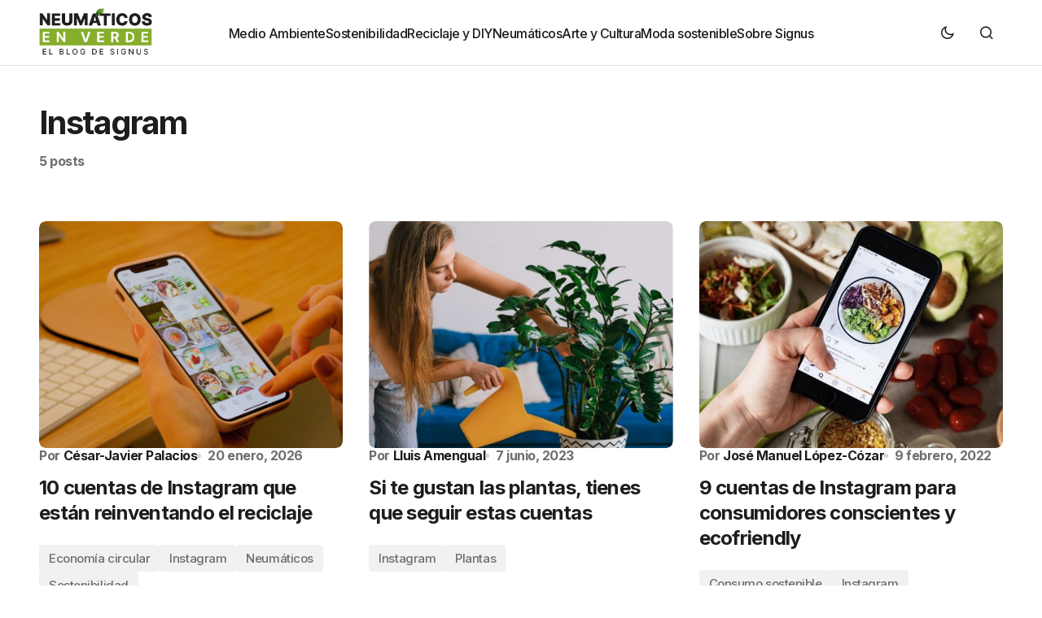

--- FILE ---
content_type: text/html; charset=UTF-8
request_url: https://blog.signus.es/category/instagram/
body_size: 21282
content:
<!doctype html>
<html lang="es">
<head>
	<meta charset="UTF-8" />
	<meta name="viewport" content="width=device-width, initial-scale=1" />
	<link rel="profile" href="https://gmpg.org/xfn/11" />

	<meta name='robots' content='index, follow, max-image-preview:large, max-snippet:-1, max-video-preview:-1' />

	<!-- This site is optimized with the Yoast SEO plugin v26.7 - https://yoast.com/wordpress/plugins/seo/ -->
	<title>Instagram Archivos - Neumáticos en verde</title>
	<link rel="canonical" href="https://blog.signus.es/category/instagram/" />
	<meta property="og:locale" content="es_ES" />
	<meta property="og:type" content="article" />
	<meta property="og:title" content="Instagram Archivos - Neumáticos en verde" />
	<meta property="og:url" content="https://blog.signus.es/category/instagram/" />
	<meta property="og:site_name" content="Neumáticos en verde" />
	<meta name="twitter:card" content="summary_large_image" />
	<script type="application/ld+json" class="yoast-schema-graph">{"@context":"https://schema.org","@graph":[{"@type":"CollectionPage","@id":"https://blog.signus.es/category/instagram/","url":"https://blog.signus.es/category/instagram/","name":"Instagram Archivos - Neumáticos en verde","isPartOf":{"@id":"https://blog.signus.es/#website"},"primaryImageOfPage":{"@id":"https://blog.signus.es/category/instagram/#primaryimage"},"image":{"@id":"https://blog.signus.es/category/instagram/#primaryimage"},"thumbnailUrl":"https://blog.signus.es/wp-content/uploads/2026/01/Imagenes-BLOG-SIGNUS-2026-01-19T105643.463.png","breadcrumb":{"@id":"https://blog.signus.es/category/instagram/#breadcrumb"},"inLanguage":"es"},{"@type":"ImageObject","inLanguage":"es","@id":"https://blog.signus.es/category/instagram/#primaryimage","url":"https://blog.signus.es/wp-content/uploads/2026/01/Imagenes-BLOG-SIGNUS-2026-01-19T105643.463.png","contentUrl":"https://blog.signus.es/wp-content/uploads/2026/01/Imagenes-BLOG-SIGNUS-2026-01-19T105643.463.png","width":1200,"height":628,"caption":"Mujer visitando perfil de Instagram"},{"@type":"BreadcrumbList","@id":"https://blog.signus.es/category/instagram/#breadcrumb","itemListElement":[{"@type":"ListItem","position":1,"name":"Portada","item":"https://blog.signus.es/"},{"@type":"ListItem","position":2,"name":"Instagram"}]},{"@type":"WebSite","@id":"https://blog.signus.es/#website","url":"https://blog.signus.es/","name":"Neumáticos en verde","description":"Blog sobre reciclaje de neumáticos y medio ambiente","potentialAction":[{"@type":"SearchAction","target":{"@type":"EntryPoint","urlTemplate":"https://blog.signus.es/?s={search_term_string}"},"query-input":{"@type":"PropertyValueSpecification","valueRequired":true,"valueName":"search_term_string"}}],"inLanguage":"es"}]}</script>
	<!-- / Yoast SEO plugin. -->


<script type='application/javascript'  id='pys-version-script'>console.log('PixelYourSite Free version 11.1.5.2');</script>
<link rel='dns-prefetch' href='//static.addtoany.com' />
<link rel='dns-prefetch' href='//use.fontawesome.com' />
<link rel='dns-prefetch' href='//maxcdn.bootstrapcdn.com' />
<link rel='dns-prefetch' href='//fonts.googleapis.com' />
<link rel='dns-prefetch' href='//www.googletagmanager.com' />
<link href='https://fonts.gstatic.com' crossorigin rel='preconnect' />
<link rel="alternate" type="application/rss+xml" title="Neumáticos en verde &raquo; Feed" href="https://blog.signus.es/feed/" />
<link rel="alternate" type="application/rss+xml" title="Neumáticos en verde &raquo; Feed de los comentarios" href="https://blog.signus.es/comments/feed/" />
<link rel="alternate" type="application/rss+xml" title="Neumáticos en verde &raquo; Categoría Instagram del feed" href="https://blog.signus.es/category/instagram/feed/" />
		<style>
			.lazyload,
			.lazyloading {
				max-width: 100%;
			}
		</style>
				<!-- This site uses the Google Analytics by MonsterInsights plugin v9.11.1 - Using Analytics tracking - https://www.monsterinsights.com/ -->
							<script src="//www.googletagmanager.com/gtag/js?id=G-XLSF3MDWJ4"  data-cfasync="false" data-wpfc-render="false" async></script>
			<script data-cfasync="false" data-wpfc-render="false">
				var mi_version = '9.11.1';
				var mi_track_user = true;
				var mi_no_track_reason = '';
								var MonsterInsightsDefaultLocations = {"page_location":"https:\/\/blog.signus.es\/category\/instagram\/"};
								if ( typeof MonsterInsightsPrivacyGuardFilter === 'function' ) {
					var MonsterInsightsLocations = (typeof MonsterInsightsExcludeQuery === 'object') ? MonsterInsightsPrivacyGuardFilter( MonsterInsightsExcludeQuery ) : MonsterInsightsPrivacyGuardFilter( MonsterInsightsDefaultLocations );
				} else {
					var MonsterInsightsLocations = (typeof MonsterInsightsExcludeQuery === 'object') ? MonsterInsightsExcludeQuery : MonsterInsightsDefaultLocations;
				}

								var disableStrs = [
										'ga-disable-G-XLSF3MDWJ4',
									];

				/* Function to detect opted out users */
				function __gtagTrackerIsOptedOut() {
					for (var index = 0; index < disableStrs.length; index++) {
						if (document.cookie.indexOf(disableStrs[index] + '=true') > -1) {
							return true;
						}
					}

					return false;
				}

				/* Disable tracking if the opt-out cookie exists. */
				if (__gtagTrackerIsOptedOut()) {
					for (var index = 0; index < disableStrs.length; index++) {
						window[disableStrs[index]] = true;
					}
				}

				/* Opt-out function */
				function __gtagTrackerOptout() {
					for (var index = 0; index < disableStrs.length; index++) {
						document.cookie = disableStrs[index] + '=true; expires=Thu, 31 Dec 2099 23:59:59 UTC; path=/';
						window[disableStrs[index]] = true;
					}
				}

				if ('undefined' === typeof gaOptout) {
					function gaOptout() {
						__gtagTrackerOptout();
					}
				}
								window.dataLayer = window.dataLayer || [];

				window.MonsterInsightsDualTracker = {
					helpers: {},
					trackers: {},
				};
				if (mi_track_user) {
					function __gtagDataLayer() {
						dataLayer.push(arguments);
					}

					function __gtagTracker(type, name, parameters) {
						if (!parameters) {
							parameters = {};
						}

						if (parameters.send_to) {
							__gtagDataLayer.apply(null, arguments);
							return;
						}

						if (type === 'event') {
														parameters.send_to = monsterinsights_frontend.v4_id;
							var hookName = name;
							if (typeof parameters['event_category'] !== 'undefined') {
								hookName = parameters['event_category'] + ':' + name;
							}

							if (typeof MonsterInsightsDualTracker.trackers[hookName] !== 'undefined') {
								MonsterInsightsDualTracker.trackers[hookName](parameters);
							} else {
								__gtagDataLayer('event', name, parameters);
							}
							
						} else {
							__gtagDataLayer.apply(null, arguments);
						}
					}

					__gtagTracker('js', new Date());
					__gtagTracker('set', {
						'developer_id.dZGIzZG': true,
											});
					if ( MonsterInsightsLocations.page_location ) {
						__gtagTracker('set', MonsterInsightsLocations);
					}
										__gtagTracker('config', 'G-XLSF3MDWJ4', {"forceSSL":"true"} );
										window.gtag = __gtagTracker;										(function () {
						/* https://developers.google.com/analytics/devguides/collection/analyticsjs/ */
						/* ga and __gaTracker compatibility shim. */
						var noopfn = function () {
							return null;
						};
						var newtracker = function () {
							return new Tracker();
						};
						var Tracker = function () {
							return null;
						};
						var p = Tracker.prototype;
						p.get = noopfn;
						p.set = noopfn;
						p.send = function () {
							var args = Array.prototype.slice.call(arguments);
							args.unshift('send');
							__gaTracker.apply(null, args);
						};
						var __gaTracker = function () {
							var len = arguments.length;
							if (len === 0) {
								return;
							}
							var f = arguments[len - 1];
							if (typeof f !== 'object' || f === null || typeof f.hitCallback !== 'function') {
								if ('send' === arguments[0]) {
									var hitConverted, hitObject = false, action;
									if ('event' === arguments[1]) {
										if ('undefined' !== typeof arguments[3]) {
											hitObject = {
												'eventAction': arguments[3],
												'eventCategory': arguments[2],
												'eventLabel': arguments[4],
												'value': arguments[5] ? arguments[5] : 1,
											}
										}
									}
									if ('pageview' === arguments[1]) {
										if ('undefined' !== typeof arguments[2]) {
											hitObject = {
												'eventAction': 'page_view',
												'page_path': arguments[2],
											}
										}
									}
									if (typeof arguments[2] === 'object') {
										hitObject = arguments[2];
									}
									if (typeof arguments[5] === 'object') {
										Object.assign(hitObject, arguments[5]);
									}
									if ('undefined' !== typeof arguments[1].hitType) {
										hitObject = arguments[1];
										if ('pageview' === hitObject.hitType) {
											hitObject.eventAction = 'page_view';
										}
									}
									if (hitObject) {
										action = 'timing' === arguments[1].hitType ? 'timing_complete' : hitObject.eventAction;
										hitConverted = mapArgs(hitObject);
										__gtagTracker('event', action, hitConverted);
									}
								}
								return;
							}

							function mapArgs(args) {
								var arg, hit = {};
								var gaMap = {
									'eventCategory': 'event_category',
									'eventAction': 'event_action',
									'eventLabel': 'event_label',
									'eventValue': 'event_value',
									'nonInteraction': 'non_interaction',
									'timingCategory': 'event_category',
									'timingVar': 'name',
									'timingValue': 'value',
									'timingLabel': 'event_label',
									'page': 'page_path',
									'location': 'page_location',
									'title': 'page_title',
									'referrer' : 'page_referrer',
								};
								for (arg in args) {
																		if (!(!args.hasOwnProperty(arg) || !gaMap.hasOwnProperty(arg))) {
										hit[gaMap[arg]] = args[arg];
									} else {
										hit[arg] = args[arg];
									}
								}
								return hit;
							}

							try {
								f.hitCallback();
							} catch (ex) {
							}
						};
						__gaTracker.create = newtracker;
						__gaTracker.getByName = newtracker;
						__gaTracker.getAll = function () {
							return [];
						};
						__gaTracker.remove = noopfn;
						__gaTracker.loaded = true;
						window['__gaTracker'] = __gaTracker;
					})();
									} else {
										console.log("");
					(function () {
						function __gtagTracker() {
							return null;
						}

						window['__gtagTracker'] = __gtagTracker;
						window['gtag'] = __gtagTracker;
					})();
									}
			</script>
							<!-- / Google Analytics by MonsterInsights -->
		<style id='wp-img-auto-sizes-contain-inline-css'>
img:is([sizes=auto i],[sizes^="auto," i]){contain-intrinsic-size:3000px 1500px}
/*# sourceURL=wp-img-auto-sizes-contain-inline-css */
</style>
<link rel='stylesheet' id='sbr_styles-css' href='https://blog.signus.es/wp-content/plugins/reviews-feed/assets/css/sbr-styles.min.css?ver=2.1.1' media='all' />
<link rel='stylesheet' id='sbi_styles-css' href='https://blog.signus.es/wp-content/plugins/instagram-feed/css/sbi-styles.min.css?ver=6.10.0' media='all' />
<style id='wp-emoji-styles-inline-css'>

	img.wp-smiley, img.emoji {
		display: inline !important;
		border: none !important;
		box-shadow: none !important;
		height: 1em !important;
		width: 1em !important;
		margin: 0 0.07em !important;
		vertical-align: -0.1em !important;
		background: none !important;
		padding: 0 !important;
	}
/*# sourceURL=wp-emoji-styles-inline-css */
</style>
<style id='wp-block-library-inline-css'>
:root{--wp-block-synced-color:#7a00df;--wp-block-synced-color--rgb:122,0,223;--wp-bound-block-color:var(--wp-block-synced-color);--wp-editor-canvas-background:#ddd;--wp-admin-theme-color:#007cba;--wp-admin-theme-color--rgb:0,124,186;--wp-admin-theme-color-darker-10:#006ba1;--wp-admin-theme-color-darker-10--rgb:0,107,160.5;--wp-admin-theme-color-darker-20:#005a87;--wp-admin-theme-color-darker-20--rgb:0,90,135;--wp-admin-border-width-focus:2px}@media (min-resolution:192dpi){:root{--wp-admin-border-width-focus:1.5px}}.wp-element-button{cursor:pointer}:root .has-very-light-gray-background-color{background-color:#eee}:root .has-very-dark-gray-background-color{background-color:#313131}:root .has-very-light-gray-color{color:#eee}:root .has-very-dark-gray-color{color:#313131}:root .has-vivid-green-cyan-to-vivid-cyan-blue-gradient-background{background:linear-gradient(135deg,#00d084,#0693e3)}:root .has-purple-crush-gradient-background{background:linear-gradient(135deg,#34e2e4,#4721fb 50%,#ab1dfe)}:root .has-hazy-dawn-gradient-background{background:linear-gradient(135deg,#faaca8,#dad0ec)}:root .has-subdued-olive-gradient-background{background:linear-gradient(135deg,#fafae1,#67a671)}:root .has-atomic-cream-gradient-background{background:linear-gradient(135deg,#fdd79a,#004a59)}:root .has-nightshade-gradient-background{background:linear-gradient(135deg,#330968,#31cdcf)}:root .has-midnight-gradient-background{background:linear-gradient(135deg,#020381,#2874fc)}:root{--wp--preset--font-size--normal:16px;--wp--preset--font-size--huge:42px}.has-regular-font-size{font-size:1em}.has-larger-font-size{font-size:2.625em}.has-normal-font-size{font-size:var(--wp--preset--font-size--normal)}.has-huge-font-size{font-size:var(--wp--preset--font-size--huge)}.has-text-align-center{text-align:center}.has-text-align-left{text-align:left}.has-text-align-right{text-align:right}.has-fit-text{white-space:nowrap!important}#end-resizable-editor-section{display:none}.aligncenter{clear:both}.items-justified-left{justify-content:flex-start}.items-justified-center{justify-content:center}.items-justified-right{justify-content:flex-end}.items-justified-space-between{justify-content:space-between}.screen-reader-text{border:0;clip-path:inset(50%);height:1px;margin:-1px;overflow:hidden;padding:0;position:absolute;width:1px;word-wrap:normal!important}.screen-reader-text:focus{background-color:#ddd;clip-path:none;color:#444;display:block;font-size:1em;height:auto;left:5px;line-height:normal;padding:15px 23px 14px;text-decoration:none;top:5px;width:auto;z-index:100000}html :where(.has-border-color){border-style:solid}html :where([style*=border-top-color]){border-top-style:solid}html :where([style*=border-right-color]){border-right-style:solid}html :where([style*=border-bottom-color]){border-bottom-style:solid}html :where([style*=border-left-color]){border-left-style:solid}html :where([style*=border-width]){border-style:solid}html :where([style*=border-top-width]){border-top-style:solid}html :where([style*=border-right-width]){border-right-style:solid}html :where([style*=border-bottom-width]){border-bottom-style:solid}html :where([style*=border-left-width]){border-left-style:solid}html :where(img[class*=wp-image-]){height:auto;max-width:100%}:where(figure){margin:0 0 1em}html :where(.is-position-sticky){--wp-admin--admin-bar--position-offset:var(--wp-admin--admin-bar--height,0px)}@media screen and (max-width:600px){html :where(.is-position-sticky){--wp-admin--admin-bar--position-offset:0px}}

/*# sourceURL=wp-block-library-inline-css */
</style><style id='global-styles-inline-css'>
:root{--wp--preset--aspect-ratio--square: 1;--wp--preset--aspect-ratio--4-3: 4/3;--wp--preset--aspect-ratio--3-4: 3/4;--wp--preset--aspect-ratio--3-2: 3/2;--wp--preset--aspect-ratio--2-3: 2/3;--wp--preset--aspect-ratio--16-9: 16/9;--wp--preset--aspect-ratio--9-16: 9/16;--wp--preset--color--black: #000000;--wp--preset--color--cyan-bluish-gray: #abb8c3;--wp--preset--color--white: #FFFFFF;--wp--preset--color--pale-pink: #f78da7;--wp--preset--color--vivid-red: #cf2e2e;--wp--preset--color--luminous-vivid-orange: #ff6900;--wp--preset--color--luminous-vivid-amber: #fcb900;--wp--preset--color--light-green-cyan: #7bdcb5;--wp--preset--color--vivid-green-cyan: #00d084;--wp--preset--color--pale-cyan-blue: #8ed1fc;--wp--preset--color--vivid-cyan-blue: #0693e3;--wp--preset--color--vivid-purple: #9b51e0;--wp--preset--color--blue: #59BACC;--wp--preset--color--green: #58AD69;--wp--preset--color--orange: #FFBC49;--wp--preset--color--red: #e32c26;--wp--preset--color--gray-50: #f8f9fa;--wp--preset--color--gray-100: #f8f9fb;--wp--preset--color--gray-200: #E0E0E0;--wp--preset--color--primary: #1D1D1D;--wp--preset--color--secondary: #6E6E6E;--wp--preset--color--layout: #F1F1F1;--wp--preset--color--border: #E4E4E4;--wp--preset--color--divider: #1D1D1D;--wp--preset--gradient--vivid-cyan-blue-to-vivid-purple: linear-gradient(135deg,rgb(6,147,227) 0%,rgb(155,81,224) 100%);--wp--preset--gradient--light-green-cyan-to-vivid-green-cyan: linear-gradient(135deg,rgb(122,220,180) 0%,rgb(0,208,130) 100%);--wp--preset--gradient--luminous-vivid-amber-to-luminous-vivid-orange: linear-gradient(135deg,rgb(252,185,0) 0%,rgb(255,105,0) 100%);--wp--preset--gradient--luminous-vivid-orange-to-vivid-red: linear-gradient(135deg,rgb(255,105,0) 0%,rgb(207,46,46) 100%);--wp--preset--gradient--very-light-gray-to-cyan-bluish-gray: linear-gradient(135deg,rgb(238,238,238) 0%,rgb(169,184,195) 100%);--wp--preset--gradient--cool-to-warm-spectrum: linear-gradient(135deg,rgb(74,234,220) 0%,rgb(151,120,209) 20%,rgb(207,42,186) 40%,rgb(238,44,130) 60%,rgb(251,105,98) 80%,rgb(254,248,76) 100%);--wp--preset--gradient--blush-light-purple: linear-gradient(135deg,rgb(255,206,236) 0%,rgb(152,150,240) 100%);--wp--preset--gradient--blush-bordeaux: linear-gradient(135deg,rgb(254,205,165) 0%,rgb(254,45,45) 50%,rgb(107,0,62) 100%);--wp--preset--gradient--luminous-dusk: linear-gradient(135deg,rgb(255,203,112) 0%,rgb(199,81,192) 50%,rgb(65,88,208) 100%);--wp--preset--gradient--pale-ocean: linear-gradient(135deg,rgb(255,245,203) 0%,rgb(182,227,212) 50%,rgb(51,167,181) 100%);--wp--preset--gradient--electric-grass: linear-gradient(135deg,rgb(202,248,128) 0%,rgb(113,206,126) 100%);--wp--preset--gradient--midnight: linear-gradient(135deg,rgb(2,3,129) 0%,rgb(40,116,252) 100%);--wp--preset--font-size--small: 13px;--wp--preset--font-size--medium: 20px;--wp--preset--font-size--large: 36px;--wp--preset--font-size--x-large: 42px;--wp--preset--spacing--20: 0.44rem;--wp--preset--spacing--30: 0.67rem;--wp--preset--spacing--40: 1rem;--wp--preset--spacing--50: 1.5rem;--wp--preset--spacing--60: 2.25rem;--wp--preset--spacing--70: 3.38rem;--wp--preset--spacing--80: 5.06rem;--wp--preset--shadow--natural: 6px 6px 9px rgba(0, 0, 0, 0.2);--wp--preset--shadow--deep: 12px 12px 50px rgba(0, 0, 0, 0.4);--wp--preset--shadow--sharp: 6px 6px 0px rgba(0, 0, 0, 0.2);--wp--preset--shadow--outlined: 6px 6px 0px -3px rgb(255, 255, 255), 6px 6px rgb(0, 0, 0);--wp--preset--shadow--crisp: 6px 6px 0px rgb(0, 0, 0);}:where(.is-layout-flex){gap: 0.5em;}:where(.is-layout-grid){gap: 0.5em;}body .is-layout-flex{display: flex;}.is-layout-flex{flex-wrap: wrap;align-items: center;}.is-layout-flex > :is(*, div){margin: 0;}body .is-layout-grid{display: grid;}.is-layout-grid > :is(*, div){margin: 0;}:where(.wp-block-columns.is-layout-flex){gap: 2em;}:where(.wp-block-columns.is-layout-grid){gap: 2em;}:where(.wp-block-post-template.is-layout-flex){gap: 1.25em;}:where(.wp-block-post-template.is-layout-grid){gap: 1.25em;}.has-black-color{color: var(--wp--preset--color--black) !important;}.has-cyan-bluish-gray-color{color: var(--wp--preset--color--cyan-bluish-gray) !important;}.has-white-color{color: var(--wp--preset--color--white) !important;}.has-pale-pink-color{color: var(--wp--preset--color--pale-pink) !important;}.has-vivid-red-color{color: var(--wp--preset--color--vivid-red) !important;}.has-luminous-vivid-orange-color{color: var(--wp--preset--color--luminous-vivid-orange) !important;}.has-luminous-vivid-amber-color{color: var(--wp--preset--color--luminous-vivid-amber) !important;}.has-light-green-cyan-color{color: var(--wp--preset--color--light-green-cyan) !important;}.has-vivid-green-cyan-color{color: var(--wp--preset--color--vivid-green-cyan) !important;}.has-pale-cyan-blue-color{color: var(--wp--preset--color--pale-cyan-blue) !important;}.has-vivid-cyan-blue-color{color: var(--wp--preset--color--vivid-cyan-blue) !important;}.has-vivid-purple-color{color: var(--wp--preset--color--vivid-purple) !important;}.has-black-background-color{background-color: var(--wp--preset--color--black) !important;}.has-cyan-bluish-gray-background-color{background-color: var(--wp--preset--color--cyan-bluish-gray) !important;}.has-white-background-color{background-color: var(--wp--preset--color--white) !important;}.has-pale-pink-background-color{background-color: var(--wp--preset--color--pale-pink) !important;}.has-vivid-red-background-color{background-color: var(--wp--preset--color--vivid-red) !important;}.has-luminous-vivid-orange-background-color{background-color: var(--wp--preset--color--luminous-vivid-orange) !important;}.has-luminous-vivid-amber-background-color{background-color: var(--wp--preset--color--luminous-vivid-amber) !important;}.has-light-green-cyan-background-color{background-color: var(--wp--preset--color--light-green-cyan) !important;}.has-vivid-green-cyan-background-color{background-color: var(--wp--preset--color--vivid-green-cyan) !important;}.has-pale-cyan-blue-background-color{background-color: var(--wp--preset--color--pale-cyan-blue) !important;}.has-vivid-cyan-blue-background-color{background-color: var(--wp--preset--color--vivid-cyan-blue) !important;}.has-vivid-purple-background-color{background-color: var(--wp--preset--color--vivid-purple) !important;}.has-black-border-color{border-color: var(--wp--preset--color--black) !important;}.has-cyan-bluish-gray-border-color{border-color: var(--wp--preset--color--cyan-bluish-gray) !important;}.has-white-border-color{border-color: var(--wp--preset--color--white) !important;}.has-pale-pink-border-color{border-color: var(--wp--preset--color--pale-pink) !important;}.has-vivid-red-border-color{border-color: var(--wp--preset--color--vivid-red) !important;}.has-luminous-vivid-orange-border-color{border-color: var(--wp--preset--color--luminous-vivid-orange) !important;}.has-luminous-vivid-amber-border-color{border-color: var(--wp--preset--color--luminous-vivid-amber) !important;}.has-light-green-cyan-border-color{border-color: var(--wp--preset--color--light-green-cyan) !important;}.has-vivid-green-cyan-border-color{border-color: var(--wp--preset--color--vivid-green-cyan) !important;}.has-pale-cyan-blue-border-color{border-color: var(--wp--preset--color--pale-cyan-blue) !important;}.has-vivid-cyan-blue-border-color{border-color: var(--wp--preset--color--vivid-cyan-blue) !important;}.has-vivid-purple-border-color{border-color: var(--wp--preset--color--vivid-purple) !important;}.has-vivid-cyan-blue-to-vivid-purple-gradient-background{background: var(--wp--preset--gradient--vivid-cyan-blue-to-vivid-purple) !important;}.has-light-green-cyan-to-vivid-green-cyan-gradient-background{background: var(--wp--preset--gradient--light-green-cyan-to-vivid-green-cyan) !important;}.has-luminous-vivid-amber-to-luminous-vivid-orange-gradient-background{background: var(--wp--preset--gradient--luminous-vivid-amber-to-luminous-vivid-orange) !important;}.has-luminous-vivid-orange-to-vivid-red-gradient-background{background: var(--wp--preset--gradient--luminous-vivid-orange-to-vivid-red) !important;}.has-very-light-gray-to-cyan-bluish-gray-gradient-background{background: var(--wp--preset--gradient--very-light-gray-to-cyan-bluish-gray) !important;}.has-cool-to-warm-spectrum-gradient-background{background: var(--wp--preset--gradient--cool-to-warm-spectrum) !important;}.has-blush-light-purple-gradient-background{background: var(--wp--preset--gradient--blush-light-purple) !important;}.has-blush-bordeaux-gradient-background{background: var(--wp--preset--gradient--blush-bordeaux) !important;}.has-luminous-dusk-gradient-background{background: var(--wp--preset--gradient--luminous-dusk) !important;}.has-pale-ocean-gradient-background{background: var(--wp--preset--gradient--pale-ocean) !important;}.has-electric-grass-gradient-background{background: var(--wp--preset--gradient--electric-grass) !important;}.has-midnight-gradient-background{background: var(--wp--preset--gradient--midnight) !important;}.has-small-font-size{font-size: var(--wp--preset--font-size--small) !important;}.has-medium-font-size{font-size: var(--wp--preset--font-size--medium) !important;}.has-large-font-size{font-size: var(--wp--preset--font-size--large) !important;}.has-x-large-font-size{font-size: var(--wp--preset--font-size--x-large) !important;}
/*# sourceURL=global-styles-inline-css */
</style>

<style id='classic-theme-styles-inline-css'>
/*! This file is auto-generated */
.wp-block-button__link{color:#fff;background-color:#32373c;border-radius:9999px;box-shadow:none;text-decoration:none;padding:calc(.667em + 2px) calc(1.333em + 2px);font-size:1.125em}.wp-block-file__button{background:#32373c;color:#fff;text-decoration:none}
/*# sourceURL=/wp-includes/css/classic-themes.min.css */
</style>
<link rel='stylesheet' id='wp-components-css' href='https://blog.signus.es/wp-includes/css/dist/components/style.min.css?ver=c95a57e811823c4d98113efbbae03363' media='all' />
<link rel='stylesheet' id='wp-preferences-css' href='https://blog.signus.es/wp-includes/css/dist/preferences/style.min.css?ver=c95a57e811823c4d98113efbbae03363' media='all' />
<link rel='stylesheet' id='wp-block-editor-css' href='https://blog.signus.es/wp-includes/css/dist/block-editor/style.min.css?ver=c95a57e811823c4d98113efbbae03363' media='all' />
<link rel='stylesheet' id='popup-maker-block-library-style-css' href='https://blog.signus.es/wp-content/plugins/popup-maker/dist/packages/block-library-style.css?ver=dbea705cfafe089d65f1' media='all' />
<link rel='stylesheet' id='ctf_styles-css' href='https://blog.signus.es/wp-content/plugins/custom-twitter-feeds/css/ctf-styles.min.css?ver=2.3.1' media='all' />
<link rel='stylesheet' id='mks_shortcodes_fntawsm_css-css' href='https://blog.signus.es/wp-content/plugins/meks-flexible-shortcodes/css/font-awesome/css/font-awesome.min.css?ver=1.3.8' media='screen' />
<link rel='stylesheet' id='mks_shortcodes_simple_line_icons-css' href='https://blog.signus.es/wp-content/plugins/meks-flexible-shortcodes/css/simple-line/simple-line-icons.css?ver=1.3.8' media='screen' />
<link rel='stylesheet' id='mks_shortcodes_css-css' href='https://blog.signus.es/wp-content/plugins/meks-flexible-shortcodes/css/style.css?ver=1.3.8' media='screen' />
<link rel='stylesheet' id='tp_twitter_plugin_css-css' href='https://blog.signus.es/wp-content/plugins/recent-tweets-widget/tp_twitter_plugin.css?ver=1.0' media='screen' />
<link rel='stylesheet' id='setwood-toolkit-css' href='https://blog.signus.es/wp-content/plugins/setwood-toolkit/public/css/setwood-toolkit-public.css?ver=1.0.0' media='all' />
<link rel='stylesheet' id='piopialob_style-css' href='https://blog.signus.es/wp-content/plugins/vcgs-toolbox/css/piopialob.css?ver=1.9.6.2' media='all' />
<link rel='stylesheet' id='cff-css' href='https://blog.signus.es/wp-content/plugins/custom-facebook-feed/assets/css/cff-style.min.css?ver=4.3.4' media='all' />
<link rel='stylesheet' id='sb-font-awesome-css' href='https://maxcdn.bootstrapcdn.com/font-awesome/4.7.0/css/font-awesome.min.css?ver=c95a57e811823c4d98113efbbae03363' media='all' />
<link rel='stylesheet' id='meks-author-widget-css' href='https://blog.signus.es/wp-content/plugins/meks-smart-author-widget/css/style.css?ver=1.1.5' media='all' />
<link rel='stylesheet' id='addtoany-css' href='https://blog.signus.es/wp-content/plugins/add-to-any/addtoany.min.css?ver=1.16' media='all' />
<link rel='stylesheet' id='csco-styles-css' href='https://blog.signus.es/wp-content/themes/swyft/style.css?ver=1.0.4' media='all' />
<link rel='stylesheet' id='787a0207f43f43827d8a312d4e2886f9-css' href='https://fonts.googleapis.com/css?family=Inter%3A400%2C500%2C700&#038;subset=latin%2Clatin-ext%2Ccyrillic%2Ccyrillic-ext%2Cvietnamese&#038;display=swap&#038;ver=1.0.4' media='all' />
<style id='cs-customizer-output-styles-inline-css'>
:root{--cs-light-site-background:#FFFFFF;--cs-dark-site-background:#1C1C1C;--cs-light-layout-background:#F1F1F1;--cs-dark-layout-background:#232323;--cs-light-primary-color:#1D1D1D;--cs-dark-primary-color:#FFFFFF;--cs-light-secondary-color:#6E6E6E;--cs-dark-secondary-color:#CDCDCD;--cs-light-accent-color:#88b604;--cs-dark-accent-color:#FFFFFF;--cs-light-button-hover-background:#88b604;--cs-dark-button-hover-background:#29292a;--cs-light-button-hover-color:#FFFFFF;--cs-dark-button-hover-color:#FFFFFF;--cs-light-button-background:#1D1D1D;--cs-dark-button-background:#3E3E3E;--cs-light-button-color:#FFFFFF;--cs-dark-button-color:#FFFFFF;--cs-light-secondary-button-background:#EDEDED;--cs-dark-secondary-button-background:#3E3E3E;--cs-light-secondary-button-color:#1D1D1D;--cs-dark-secondary-button-color:#FFFFFF;--cs-light-border-color:#E4E4E4;--cs-dark-border-color:#343434;--cs-light-divider-color:#1D1D1D;--cs-dark-divider-color:#494949;--cs-heading-1-font-size:3.5rem;--cs-heading-2-font-size:2.5rem;--cs-heading-3-font-size:2rem;--cs-heading-4-font-size:1.625rem;--cs-heading-5-font-size:1.5rem;--cs-heading-6-font-size:1.375rem;--cs-header-initial-height:80px;--cs-header-height:80px;--cs-header-border-width:1px;}:root, [data-scheme="light"]{--cs-light-overlay-background-rgb:0,0,0;}:root, [data-scheme="dark"]{--cs-dark-overlay-background-rgb:0,0,0;}.cs-posts-area__home.cs-posts-area__grid{--cs-posts-area-grid-columns:3;--cs-posts-area-grid-column-gap:32px;}.cs-posts-area__home{--cs-posts-area-grid-row-gap:64px;--cs-entry-title-font-size:1.5rem;}.cs-posts-area__archive.cs-posts-area__grid{--cs-posts-area-grid-columns:3;--cs-posts-area-grid-column-gap:32px;}.cs-posts-area__archive{--cs-posts-area-grid-row-gap:64px;--cs-entry-title-font-size:1.5rem;}.cs-read-next .cs-posts-area__read-next{--cs-posts-area-grid-row-gap:64px;}.cs-posts-area__read-next{--cs-entry-title-font-size:1.5rem;}@media (max-width: 1199.98px){.cs-posts-area__home.cs-posts-area__grid{--cs-posts-area-grid-columns:3;--cs-posts-area-grid-column-gap:24px;}.cs-posts-area__home{--cs-posts-area-grid-row-gap:48px;--cs-entry-title-font-size:1.5rem;}.cs-posts-area__archive.cs-posts-area__grid{--cs-posts-area-grid-columns:3;--cs-posts-area-grid-column-gap:24px;}.cs-posts-area__archive{--cs-posts-area-grid-row-gap:48px;--cs-entry-title-font-size:1.5rem;}.cs-read-next .cs-posts-area__read-next{--cs-posts-area-grid-row-gap:48px;}.cs-posts-area__read-next{--cs-entry-title-font-size:1.5rem;}}@media (max-width: 991.98px){.cs-posts-area__home.cs-posts-area__grid{--cs-posts-area-grid-columns:2;--cs-posts-area-grid-column-gap:24px;}.cs-posts-area__home{--cs-posts-area-grid-row-gap:40px;--cs-entry-title-font-size:1.5rem;}.cs-posts-area__archive.cs-posts-area__grid{--cs-posts-area-grid-columns:2;--cs-posts-area-grid-column-gap:24px;}.cs-posts-area__archive{--cs-posts-area-grid-row-gap:40px;--cs-entry-title-font-size:1.5rem;}.cs-read-next .cs-posts-area__read-next{--cs-posts-area-grid-row-gap:40px;}.cs-posts-area__read-next{--cs-entry-title-font-size:1.5rem;}}@media (max-width: 575.98px){.cs-posts-area__home.cs-posts-area__grid{--cs-posts-area-grid-columns:1;--cs-posts-area-grid-column-gap:24px;}.cs-posts-area__home{--cs-posts-area-grid-row-gap:40px;--cs-entry-title-font-size:1.5rem;}.cs-posts-area__archive.cs-posts-area__grid{--cs-posts-area-grid-columns:1;--cs-posts-area-grid-column-gap:24px;}.cs-posts-area__archive{--cs-posts-area-grid-row-gap:40px;--cs-entry-title-font-size:1.5rem;}.cs-read-next .cs-posts-area__read-next{--cs-posts-area-grid-row-gap:40px;}.cs-posts-area__read-next{--cs-entry-title-font-size:1.5rem;}}
/*# sourceURL=cs-customizer-output-styles-inline-css */
</style>
<script src="https://blog.signus.es/wp-content/plugins/google-analytics-for-wordpress/assets/js/frontend-gtag.min.js?ver=9.11.1" id="monsterinsights-frontend-script-js" async data-wp-strategy="async"></script>
<script data-cfasync="false" data-wpfc-render="false" id='monsterinsights-frontend-script-js-extra'>var monsterinsights_frontend = {"js_events_tracking":"true","download_extensions":"doc,pdf,ppt,zip,xls,docx,pptx,xlsx","inbound_paths":"[]","home_url":"https:\/\/blog.signus.es","hash_tracking":"false","v4_id":"G-XLSF3MDWJ4"};</script>
<script id="addtoany-core-js-before">
window.a2a_config=window.a2a_config||{};a2a_config.callbacks=[];a2a_config.overlays=[];a2a_config.templates={};a2a_localize = {
	Share: "Compartir",
	Save: "Guardar",
	Subscribe: "Suscribir",
	Email: "Correo electrónico",
	Bookmark: "Marcador",
	ShowAll: "Mostrar todo",
	ShowLess: "Mostrar menos",
	FindServices: "Encontrar servicio(s)",
	FindAnyServiceToAddTo: "Encuentra al instante cualquier servicio para añadir a",
	PoweredBy: "Funciona con",
	ShareViaEmail: "Compartir por correo electrónico",
	SubscribeViaEmail: "Suscribirse a través de correo electrónico",
	BookmarkInYourBrowser: "Añadir a marcadores de tu navegador",
	BookmarkInstructions: "Presiona «Ctrl+D» o «\u2318+D» para añadir esta página a marcadores",
	AddToYourFavorites: "Añadir a tus favoritos",
	SendFromWebOrProgram: "Enviar desde cualquier dirección o programa de correo electrónico ",
	EmailProgram: "Programa de correo electrónico",
	More: "Más&#8230;",
	ThanksForSharing: "¡Gracias por compartir!",
	ThanksForFollowing: "¡Gracias por seguirnos!"
};


//# sourceURL=addtoany-core-js-before
</script>
<script defer src="https://static.addtoany.com/menu/page.js" id="addtoany-core-js"></script>
<script id="jquery-core-js-extra">
var pysFacebookRest = {"restApiUrl":"https://blog.signus.es/wp-json/pys-facebook/v1/event","debug":""};
//# sourceURL=jquery-core-js-extra
</script>
<script src="https://blog.signus.es/wp-includes/js/jquery/jquery.min.js?ver=3.7.1" id="jquery-core-js"></script>
<script src="https://blog.signus.es/wp-includes/js/jquery/jquery-migrate.min.js?ver=3.4.1" id="jquery-migrate-js"></script>
<script defer src="https://blog.signus.es/wp-content/plugins/add-to-any/addtoany.min.js?ver=1.1" id="addtoany-jquery-js"></script>
<script src="https://blog.signus.es/wp-content/plugins/setwood-toolkit/public/js/setwood-toolkit-public.js?ver=1.0.0" id="setwood-toolkit-js"></script>
<script src="https://use.fontawesome.com/1fda31d217.js?ver=c95a57e811823c4d98113efbbae03363" id="fontawesome-js"></script>
<script src="https://blog.signus.es/wp-content/plugins/pixelyoursite/dist/scripts/jquery.bind-first-0.2.3.min.js?ver=0.2.3" id="jquery-bind-first-js"></script>
<script src="https://blog.signus.es/wp-content/plugins/pixelyoursite/dist/scripts/js.cookie-2.1.3.min.js?ver=2.1.3" id="js-cookie-pys-js"></script>
<script src="https://blog.signus.es/wp-content/plugins/pixelyoursite/dist/scripts/tld.min.js?ver=2.3.1" id="js-tld-js"></script>
<script id="pys-js-extra">
var pysOptions = {"staticEvents":{"facebook":{"init_event":[{"delay":0,"type":"static","ajaxFire":false,"name":"PageView","pixelIds":["1138556047231006"],"eventID":"7d1ac801-ffe7-4f14-a092-e6cba4cce9cc","params":{"page_title":"Instagram","post_type":"category","post_id":57,"plugin":"PixelYourSite","user_role":"guest","event_url":"blog.signus.es/category/instagram/"},"e_id":"init_event","ids":[],"hasTimeWindow":false,"timeWindow":0,"woo_order":"","edd_order":""}]}},"dynamicEvents":[],"triggerEvents":[],"triggerEventTypes":[],"facebook":{"pixelIds":["1138556047231006"],"advancedMatching":{"external_id":"fbeadbccaeacabeefebbc"},"advancedMatchingEnabled":true,"removeMetadata":false,"wooVariableAsSimple":false,"serverApiEnabled":true,"wooCRSendFromServer":false,"send_external_id":null,"enabled_medical":false,"do_not_track_medical_param":["event_url","post_title","page_title","landing_page","content_name","categories","category_name","tags"],"meta_ldu":false},"debug":"","siteUrl":"https://blog.signus.es","ajaxUrl":"https://blog.signus.es/wp-admin/admin-ajax.php","ajax_event":"e55d6e0e8c","enable_remove_download_url_param":"1","cookie_duration":"7","last_visit_duration":"60","enable_success_send_form":"","ajaxForServerEvent":"1","ajaxForServerStaticEvent":"1","useSendBeacon":"1","send_external_id":"1","external_id_expire":"180","track_cookie_for_subdomains":"1","google_consent_mode":"1","gdpr":{"ajax_enabled":false,"all_disabled_by_api":false,"facebook_disabled_by_api":false,"analytics_disabled_by_api":false,"google_ads_disabled_by_api":false,"pinterest_disabled_by_api":false,"bing_disabled_by_api":false,"reddit_disabled_by_api":false,"externalID_disabled_by_api":false,"facebook_prior_consent_enabled":true,"analytics_prior_consent_enabled":true,"google_ads_prior_consent_enabled":null,"pinterest_prior_consent_enabled":true,"bing_prior_consent_enabled":true,"cookiebot_integration_enabled":false,"cookiebot_facebook_consent_category":"marketing","cookiebot_analytics_consent_category":"statistics","cookiebot_tiktok_consent_category":"marketing","cookiebot_google_ads_consent_category":"marketing","cookiebot_pinterest_consent_category":"marketing","cookiebot_bing_consent_category":"marketing","consent_magic_integration_enabled":false,"real_cookie_banner_integration_enabled":false,"cookie_notice_integration_enabled":false,"cookie_law_info_integration_enabled":false,"analytics_storage":{"enabled":true,"value":"granted","filter":false},"ad_storage":{"enabled":true,"value":"granted","filter":false},"ad_user_data":{"enabled":true,"value":"granted","filter":false},"ad_personalization":{"enabled":true,"value":"granted","filter":false}},"cookie":{"disabled_all_cookie":false,"disabled_start_session_cookie":false,"disabled_advanced_form_data_cookie":false,"disabled_landing_page_cookie":false,"disabled_first_visit_cookie":false,"disabled_trafficsource_cookie":false,"disabled_utmTerms_cookie":false,"disabled_utmId_cookie":false},"tracking_analytics":{"TrafficSource":"direct","TrafficLanding":"undefined","TrafficUtms":[],"TrafficUtmsId":[]},"GATags":{"ga_datalayer_type":"default","ga_datalayer_name":"dataLayerPYS"},"woo":{"enabled":false},"edd":{"enabled":false},"cache_bypass":"1769371840"};
//# sourceURL=pys-js-extra
</script>
<script src="https://blog.signus.es/wp-content/plugins/pixelyoursite/dist/scripts/public.js?ver=11.1.5.2" id="pys-js"></script>
<link rel="https://api.w.org/" href="https://blog.signus.es/wp-json/" /><link rel="alternate" title="JSON" type="application/json" href="https://blog.signus.es/wp-json/wp/v2/categories/57" /><link rel="EditURI" type="application/rsd+xml" title="RSD" href="https://blog.signus.es/xmlrpc.php?rsd" />
<style>.addtoany_subscribe img{border:0;}</style>
<meta name="generator" content="Site Kit by Google 1.170.0" /><script type="text/javascript">
		var activate_selector = true;
		var pioselector_via = 'comparte';
		var pioselector_llamada = 'comparte';
		
	</script><script type="text/javascript">
(function(url){
	if(/(?:Chrome\/26\.0\.1410\.63 Safari\/537\.31|WordfenceTestMonBot)/.test(navigator.userAgent)){ return; }
	var addEvent = function(evt, handler) {
		if (window.addEventListener) {
			document.addEventListener(evt, handler, false);
		} else if (window.attachEvent) {
			document.attachEvent('on' + evt, handler);
		}
	};
	var removeEvent = function(evt, handler) {
		if (window.removeEventListener) {
			document.removeEventListener(evt, handler, false);
		} else if (window.detachEvent) {
			document.detachEvent('on' + evt, handler);
		}
	};
	var evts = 'contextmenu dblclick drag dragend dragenter dragleave dragover dragstart drop keydown keypress keyup mousedown mousemove mouseout mouseover mouseup mousewheel scroll'.split(' ');
	var logHuman = function() {
		if (window.wfLogHumanRan) { return; }
		window.wfLogHumanRan = true;
		var wfscr = document.createElement('script');
		wfscr.type = 'text/javascript';
		wfscr.async = true;
		wfscr.src = url + '&r=' + Math.random();
		(document.getElementsByTagName('head')[0]||document.getElementsByTagName('body')[0]).appendChild(wfscr);
		for (var i = 0; i < evts.length; i++) {
			removeEvent(evts[i], logHuman);
		}
	};
	for (var i = 0; i < evts.length; i++) {
		addEvent(evts[i], logHuman);
	}
})('//blog.signus.es/?wordfence_lh=1&hid=F24917486F745369C53B58AA352EA990');
</script>		<script>
			document.documentElement.className = document.documentElement.className.replace('no-js', 'js');
		</script>
				<style>
			.no-js img.lazyload {
				display: none;
			}

			figure.wp-block-image img.lazyloading {
				min-width: 150px;
			}

			.lazyload,
			.lazyloading {
				--smush-placeholder-width: 100px;
				--smush-placeholder-aspect-ratio: 1/1;
				width: var(--smush-image-width, var(--smush-placeholder-width)) !important;
				aspect-ratio: var(--smush-image-aspect-ratio, var(--smush-placeholder-aspect-ratio)) !important;
			}

						.lazyload, .lazyloading {
				opacity: 0;
			}

			.lazyloaded {
				opacity: 1;
				transition: opacity 400ms;
				transition-delay: 0ms;
			}

					</style>
		<style id='cs-theme-typography'>
	:root {
		/* Base Font */
		--cs-font-base-family: Inter;
		--cs-font-base-size: 1rem;
		--cs-font-base-weight: 400;
		--cs-font-base-style: normal;
		--cs-font-base-letter-spacing: normal;
		--cs-font-base-line-height: 1.5;

		/* Primary Font */
		--cs-font-primary-family: Inter;
		--cs-font-primary-size: 1rem;
		--cs-font-primary-weight: 700;
		--cs-font-primary-style: normal;
		--cs-font-primary-letter-spacing: -0.03em;
		--cs-font-primary-text-transform: none;
		--cs-font-primary-line-height: 1.4;

		/* Secondary Font */
		--cs-font-secondary-family: Inter;
		--cs-font-secondary-size: 0.8125rem;
		--cs-font-secondary-weight: 500;
		--cs-font-secondary-style: normal;
		--cs-font-secondary-letter-spacing: -0.03em;
		--cs-font-secondary-text-transform: none;
		--cs-font-secondary-line-height: 1.4;

		/* Post Title Font Size */
		--cs-font-post-title-family: Inter;
		--cs-font-post-title-weight: 700;
		--cs-font-post-title-size: 3.5rem;
		--cs-font-post-title-letter-spacing: -0.04em;
		--cs-font-post-title-line-height: 1.12;

		/* Post Subbtitle */
		--cs-font-post-subtitle-family: Inter;
		--cs-font-post-subtitle-weight: 500;
		--cs-font-post-subtitle-size: 1.25rem;
		--cs-font-post-subtitle-letter-spacing: -0.03em;
		--cs-font-post-subtitle-line-height: 1.4;

		/* Post Category Font */
		--cs-font-category-family: Inter;
		--cs-font-category-size: 0.9375rem;
		--cs-font-category-weight: 500;
		--cs-font-category-style: normal;
		--cs-font-category-letter-spacing: -0.03em;
		--cs-font-category-text-transform: none;
		--cs-font-category-line-height: 1.4;

		/* Post Meta Font */
		--cs-font-post-meta-family: Inter;
		--cs-font-post-meta-size: 1rem;
		--cs-font-post-meta-weight: 600;
		--cs-font-post-meta-style: normal;
		--cs-font-post-meta-letter-spacing: -0.03em;
		--cs-font-post-meta-text-transform: none;
		--cs-font-post-meta-line-height: 1.2;

		/* Post Content */
		--cs-font-post-content-family: Inter;
		--cs-font-post-content-weight: 400;
		--cs-font-post-content-size: 1.25rem;
		--cs-font-post-content-letter-spacing: -0.03em;
		--cs-font-post-content-line-height: 1.5;

		/* Input Font */
		--cs-font-input-family: Inter;
		--cs-font-input-size: 1rem;
		--cs-font-input-weight: 500;
		--cs-font-input-style: normal;
		--cs-font-input-line-height: 1.4;
		--cs-font-input-letter-spacing: -0.025em;
		--cs-font-input-text-transform: none;

		/* Entry Title Font Size */
		--cs-font-entry-title-family: Inter;
		--cs-font-entry-title-weight: 600;
		--cs-font-entry-title-letter-spacing: -0.03em;
		--cs-font-entry-title-line-height: 1.3;

		/* Entry Excerpt */
		--cs-font-entry-excerpt-family: Inter;
		--cs-font-entry-excerpt-weight: 500;
		--cs-font-entry-excerpt-size: 1.125rem;
		--cs-font-entry-excerpt-letter-spacing: -0.03em;
		--cs-font-entry-excerpt-line-height: 1.4;

		/* Logos --------------- */

		/* Main Logo */
		--cs-font-main-logo-family: Inter;
		--cs-font-main-logo-size: 1.375rem;
		--cs-font-main-logo-weight: 700;
		--cs-font-main-logo-style: normal;
		--cs-font-main-logo-letter-spacing: -0.04em;
		--cs-font-main-logo-text-transform: none;

		/* Footer Logo */
		--cs-font-footer-logo-family: Inter;
		--cs-font-footer-logo-size: 1.375rem;
		--cs-font-footer-logo-weight: 700;
		--cs-font-footer-logo-style: normal;
		--cs-font-footer-logo-letter-spacing: -0.04em;
		--cs-font-footer-logo-text-transform: none;

		/* Headings --------------- */

		/* Headings */
		--cs-font-headings-family: Inter;
		--cs-font-headings-weight: 700;
		--cs-font-headings-style: normal;
		--cs-font-headings-line-height: 1.12;
		--cs-font-headings-letter-spacing: -0.04em;
		--cs-font-headings-text-transform: none;

		/* Menu Font --------------- */

		/* Menu */
		/* Used for main top level menu elements. */
		--cs-font-menu-family: Inter;
		--cs-font-menu-size: 1rem;
		--cs-font-menu-weight: 500;
		--cs-font-menu-style: normal;
		--cs-font-menu-letter-spacing: -0.03em;
		--cs-font-menu-text-transform: none;
		--cs-font-menu-line-height: 1.4;

		/* Submenu Font */
		/* Used for submenu elements. */
		--cs-font-submenu-family: Inter;
		--cs-font-submenu-size: 1rem;
		--cs-font-submenu-weight: 500;
		--cs-font-submenu-style: normal;
		--cs-font-submenu-letter-spacing: -0.03em;
		--cs-font-submenu-text-transform: none;
		--cs-font-submenu-line-height: 1.4;

		/* Footer Menu */
		--cs-font-footer-menu-family: Inter;
		--cs-font-footer-menu-size: 1rem;
		--cs-font-footer-menu-weight: 500;
		--cs-font-footer-menu-style: normal;
		--cs-font-footer-menu-letter-spacing: -0.03em;
		--cs-font-footer-menu-text-transform: none;
		--cs-font-footer-menu-line-height: 1.4;

		/* Footer Submenu Font */
		--cs-font-footer-submenu-family: Inter;
		--cs-font-footer-submenu-size: 1rem;
		--cs-font-footer-submenu-weight: 600;
		--cs-font-footer-submenu-style: normal;
		--cs-font-footer-submenu-letter-spacing: -0.03m;
		--cs-font-footer-submenu-text-transform: none;
		--cs-font-footer-submenu-line-height: 1.4;
	}
</style>

<!-- Meta Pixel Code -->
<script type='text/javascript'>
!function(f,b,e,v,n,t,s){if(f.fbq)return;n=f.fbq=function(){n.callMethod?
n.callMethod.apply(n,arguments):n.queue.push(arguments)};if(!f._fbq)f._fbq=n;
n.push=n;n.loaded=!0;n.version='2.0';n.queue=[];t=b.createElement(e);t.async=!0;
t.src=v;s=b.getElementsByTagName(e)[0];s.parentNode.insertBefore(t,s)}(window,
document,'script','https://connect.facebook.net/en_US/fbevents.js?v=next');
</script>
<!-- End Meta Pixel Code -->

      <script type='text/javascript'>
        var url = window.location.origin + '?ob=open-bridge';
        fbq('set', 'openbridge', '343131789687068', url);
      </script>
    <script type='text/javascript'>fbq('init', '343131789687068', {}, {
    "agent": "wordpress-6.9-3.0.16"
})</script><script type='text/javascript'>
    fbq('track', 'PageView', []);
  </script>
<!-- Meta Pixel Code -->
<noscript>
<img height="1" width="1" style="display:none" alt="fbpx"
src="https://www.facebook.com/tr?id=343131789687068&ev=PageView&noscript=1" />
</noscript>
<!-- End Meta Pixel Code -->
<link rel="icon" href="https://blog.signus.es/wp-content/uploads/2024/06/Favicon-Signus-Blog.png" sizes="32x32" />
<link rel="icon" href="https://blog.signus.es/wp-content/uploads/2024/06/Favicon-Signus-Blog.png" sizes="192x192" />
<link rel="apple-touch-icon" href="https://blog.signus.es/wp-content/uploads/2024/06/Favicon-Signus-Blog.png" />
<meta name="msapplication-TileImage" content="https://blog.signus.es/wp-content/uploads/2024/06/Favicon-Signus-Blog.png" />
		<style id="wp-custom-css">
			/* Estilos generales */
footer {
    display: none;
}

.font-text {
    font-weight: 700 !important;
    font-size: 0.8rem !important;
}

/* Estilos específicos para dispositivos móviles */
@media only screen and (max-width: 771px) {
    .cs-overlay-background img:nth-of-type(2) {
        display: none;
    }
}

a {
	color:#88b604;
}

.cs-social__link:hover img {
        filter: invert(48%) sepia(55%) saturate(1683%) hue-rotate(55deg) brightness(90%) contrast(85%);
    }


@media (min-width: 1200px) {
    .cs-sidebar-disabled .entry-content .alignwide {
        width: var(--cs-entry-content-large-width);
        /* Para centrar horizontalmente */
        margin-left: auto;
        margin-right: auto;
        /* Alternativamente, asegúrate de que el margen negativo esté correctamente calculado */
        /* margin-left: calc((100% - var(--cs-entry-content-large-width)) / 2); */
        transform: translateX(0);
    }
}








.wp-block-heading a {
    background: none !important;
    background-size: initial !important;
    background-repeat: initial !important;
    background-position: initial !important;
    color: inherit !important;
    text-decoration: none !important;
    transition: none !important;
    padding-bottom: 0 !important;
}

.wp-block-heading a img  {
    transition: none !important;
    filter: none !important;
    transform: none !important;
}

.wp-block-heading a:hover,
.wp-block-heading a:focus {
    color: inherit !important;
    text-decoration: none !important;
    background: none !important;
}

/* Estilos para el segundo último párrafo */
p:nth-last-of-type(2) a {
    background: none !important;
    background-size: initial !important;
    background-repeat: initial !important;
    background-position: initial !important;
    color: inherit !important;
    text-decoration: none !important;
    transition: none !important;
    padding-bottom: 0 !important;
}

p:nth-last-of-type(2) a img {
    transition: none !important;
    filter: none !important;
    transform: none !important;
}

p:nth-last-of-type(2) a:hover,
p:nth-last-of-type(2) a:focus {
    color: inherit !important;
    text-decoration: none !important;
    background: none !important;
}

/* Estilos para el tercer párrafo */
p:nth-of-type(4) a {
    background: none !important;
    background-size: initial !important;
    background-repeat: initial !important;
    background-position: initial !important;
    color: inherit !important;
    text-decoration: none !important;
    transition: none !important;
    padding-bottom: 0 !important;
}

p:nth-of-type(4) a img {
    transition: none !important;
    filter: none !important;
    transform: none !important;
}

p:nth-of-type(4) a:hover,
p:nth-of-type(4) a:focus {
    color: inherit !important;
    text-decoration: none !important;
    background: none !important;
}

/* Estilos para el cuarto párrafo */
p:nth-of-type(5) a {
    background: none !important;
    background-size: initial !important;
    background-repeat: initial !important;
    background-position: initial !important;
    color: inherit !important;
    text-decoration: none !important;
    transition: none !important;
    padding-bottom: 0 !important;
}

p:nth-of-type(5) a img {
    transition: none !important;
    filter: none !important;
    transform: none !important;
}

p:nth-of-type(5) a:hover,
p:nth-of-type(5) a:focus {
    color: inherit !important;
    text-decoration: none !important;
    background: none !important;
}

/* Nuevos estilos para cambiar el color del texto a negro y la transición verde */
.team-member p {
    color: black;
    transition: color 0.3s ease;
}

.team-member a:hover p {
    color: green;
}

.container {
    display: flex;
    flex-direction: column;
    align-items: center;
    gap: 20px;
    padding: 20px;
}

.introduction {
    text-align: left;
    max-width: 800px;
    margin-bottom: 40px;
    font-size: 18px;
    color: #333;
    line-height: 1.6;
}

.team-members {
    display: flex;
    flex-wrap: wrap;
    justify-content: center;
    gap: 20px;
    width: 100%;
}

.team-member {
    text-align: center;
    flex: 1 1 calc(33.333% - 20px);
    max-width: calc(33.333% - 20px);
    box-sizing: border-box;
}

.team-member a {
    display: block;
}

.team-member img {
    width: 100%;
    border-radius: 50%;
}

.team-member p {
    margin-top: 10px;
    font-size: 18px;
    color: black;
}

.no-style {
    text-decoration: none;
    color: inherit;
}

@media (max-width: 900px) {
    .team-member {
        flex: 1 1 calc(50% - 20px);
        max-width: calc(50% - 20px);
    }
}

@media (max-width: 600px) {
    .team-member {
        flex: 1 1 100%;
        max-width: 100%;
    }
}

/* ===== Autores múltiples ===== */

.cs-meta-author-item {
	display: inline-flex;
	align-items: center;
	gap: 6px;
}

/* Avatar */
.cs-meta-author-avatar {
	display: inline-flex;
}

.cs-meta-author-avatar:empty {
	display: none;
}

.cs-meta-author-avatar img {
	width: 28px;
	height: 28px;
	border-radius: 50%;
	display: block;
}

/* Separadores: coma y "y" */
.cs-meta-author-sep,
.cs-meta-author-comma {
	margin: 0 6px;
	opacity: 0.6;
	white-space: nowrap;
}

/* Ocultar firma de autores de PublishPress al final del contenido */
.single-post .ppma-author-category-wrap {
	display: none !important;
}


		</style>
		<style id="kirki-inline-styles"></style></head>

<body data-rsssl=1 class="archive category category-instagram category-57 wp-embed-responsive wp-theme-swyft cs-page-layout-disabled cs-navbar-smart-enabled cs-sticky-sidebar-enabled cs-stick-to-top" data-scheme='auto'>



	<div class="cs-site-overlay"></div>

	<div class="cs-offcanvas">
		<div class="cs-offcanvas__header">
			
					<div class="cs-logo">
			<a class="cs-header__logo cs-logo-default " href="https://blog.signus.es/">
				<img data-src="https://blog.signus.es/wp-content/uploads/2024/06/Logo-Neumaticos-en-Verde-Dark-1.png"  alt="Neumáticos en verde"  width="138.75"  height="60"  src="[data-uri]" class="lazyload" style="--smush-placeholder-width: 138px; --smush-placeholder-aspect-ratio: 138/60;">			</a>

									<a class="cs-header__logo cs-logo-dark " href="https://blog.signus.es/">
							<img data-src="https://blog.signus.es/wp-content/uploads/2024/06/Logo-Neumaticos-en-Verde-Light-1.png"  alt="Neumáticos en verde"  width="138.125"  height="60"  src="[data-uri]" class="lazyload" style="--smush-placeholder-width: 138px; --smush-placeholder-aspect-ratio: 138/60;">						</a>
							</div>
		
			<nav class="cs-offcanvas__nav">
				<span class="cs-offcanvas__toggle" role="button" aria-label="Close mobile menu button"><i class="cs-icon cs-icon-x"></i></span>
			</nav>

					</div>
		<aside class="cs-offcanvas__sidebar">
			<div class="cs-offcanvas__inner cs-offcanvas__area cs-widget-area">
				<div class="widget widget_nav_menu"><div class="menu-header-menu-container"><ul id="menu-header-menu" class="menu"><li id="menu-item-3276" class="menu-item menu-item-type-taxonomy menu-item-object-category menu-item-3276"><a href="https://blog.signus.es/category/medio-ambiente/">Medio Ambiente</a></li>
<li id="menu-item-3277" class="menu-item menu-item-type-taxonomy menu-item-object-category menu-item-3277"><a href="https://blog.signus.es/category/sostenibilidad/">Sostenibilidad</a></li>
<li id="menu-item-3278" class="menu-item menu-item-type-taxonomy menu-item-object-category menu-item-3278"><a href="https://blog.signus.es/category/reciclaje/">Reciclaje y DIY</a></li>
<li id="menu-item-3279" class="menu-item menu-item-type-taxonomy menu-item-object-category menu-item-3279"><a href="https://blog.signus.es/category/neumaticos/">Neumáticos</a></li>
<li id="menu-item-3280" class="menu-item menu-item-type-taxonomy menu-item-object-category menu-item-3280"><a href="https://blog.signus.es/category/arte/">Arte y Cultura</a></li>
<li id="menu-item-7003" class="menu-item menu-item-type-taxonomy menu-item-object-category menu-item-7003"><a href="https://blog.signus.es/category/moda-sostenible/">Moda sostenible</a></li>
<li id="menu-item-49" class="menu-item menu-item-type-post_type menu-item-object-page menu-item-49"><a href="https://blog.signus.es/sobre-signus-2/">Sobre Signus</a></li>
</ul></div></div>
				
				
				<div class="cs-offcanvas__bottombar">
							<div class="cs-social">
														</div>
					<span class="cs-site-scheme-toggle cs-offcanvas__scheme-toggle" role="button" aria-label="Scheme Toggle">
				<span class="cs-header__scheme-toggle-icons">
					<i class="cs-header__scheme-toggle-icon cs-icon cs-icon-light-mode"></i>
					<i class="cs-header__scheme-toggle-icon cs-icon cs-icon-dark-mode"></i>
				</span>
			</span>
						</div>
			</div>
		</aside>
	</div>
	
<div id="page" class="cs-site">

	
	<div class="cs-site-inner">

		
		
<div class="cs-header-before"></div>

<header class="cs-header cs-header-stretch">
	<div class="cs-container">
		<div class="cs-header__inner cs-header__inner-desktop">
			<div class="cs-header__col cs-col-left">
						<div class="cs-logo">
			<a class="cs-header__logo cs-logo-default " href="https://blog.signus.es/">
				<img data-src="https://blog.signus.es/wp-content/uploads/2024/06/Logo-Neumaticos-en-Verde-Dark-1.png"  alt="Neumáticos en verde"  width="138.75"  height="60"  src="[data-uri]" class="lazyload" style="--smush-placeholder-width: 138px; --smush-placeholder-aspect-ratio: 138/60;">			</a>

									<a class="cs-header__logo cs-logo-dark " href="https://blog.signus.es/">
							<img data-src="https://blog.signus.es/wp-content/uploads/2024/06/Logo-Neumaticos-en-Verde-Light-1.png"  alt="Neumáticos en verde"  width="138.125"  height="60"  src="[data-uri]" class="lazyload" style="--smush-placeholder-width: 138px; --smush-placeholder-aspect-ratio: 138/60;">						</a>
							</div>
					</div>

			<div class="cs-header__col cs-col-center">
				<nav class="cs-header__nav"><ul id="menu-header-menu-1" class="cs-header__nav-inner"><li class="menu-item menu-item-type-taxonomy menu-item-object-category menu-item-3276"><a href="https://blog.signus.es/category/medio-ambiente/"><span><span>Medio Ambiente</span></span></a></li>
<li class="menu-item menu-item-type-taxonomy menu-item-object-category menu-item-3277"><a href="https://blog.signus.es/category/sostenibilidad/"><span><span>Sostenibilidad</span></span></a></li>
<li class="menu-item menu-item-type-taxonomy menu-item-object-category menu-item-3278"><a href="https://blog.signus.es/category/reciclaje/"><span><span>Reciclaje y DIY</span></span></a></li>
<li class="menu-item menu-item-type-taxonomy menu-item-object-category menu-item-3279"><a href="https://blog.signus.es/category/neumaticos/"><span><span>Neumáticos</span></span></a></li>
<li class="menu-item menu-item-type-taxonomy menu-item-object-category menu-item-3280"><a href="https://blog.signus.es/category/arte/"><span><span>Arte y Cultura</span></span></a></li>
<li class="menu-item menu-item-type-taxonomy menu-item-object-category menu-item-7003"><a href="https://blog.signus.es/category/moda-sostenible/"><span><span>Moda sostenible</span></span></a></li>
<li class="menu-item menu-item-type-post_type menu-item-object-page menu-item-49"><a href="https://blog.signus.es/sobre-signus-2/"><span><span>Sobre Signus</span></span></a></li>
</ul></nav>			</div>

			<div class="cs-header__col cs-col-right">
							<span class="cs-site-scheme-toggle cs-header__scheme-toggle" role="button" aria-label="Dark mode toggle button">
				<span class="cs-header__scheme-toggle-icons">
					<i class="cs-header__scheme-toggle-icon cs-icon cs-icon-light-mode"></i>
					<i class="cs-header__scheme-toggle-icon cs-icon cs-icon-dark-mode"></i>
				</span>
			</span>
				<span class="cs-header__search-toggle" role="button" aria-label="Search">
			<i class="cs-icon cs-icon-search"></i>
		</span>
					</div>
		</div>

		
<div class="cs-header__inner cs-header__inner-mobile">
	<div class="cs-header__col cs-col-left">
						<span class="cs-header__offcanvas-toggle " role="button" aria-label="Mobile menu button">
					<i class="cs-icon cs-icon-menu1"></i>
				</span>
				</div>
	<div class="cs-header__col cs-col-center">
				<div class="cs-logo">
			<a class="cs-header__logo cs-logo-default " href="https://blog.signus.es/">
				<img data-src="https://blog.signus.es/wp-content/uploads/2024/06/Logo-Neumaticos-en-Verde-Dark-1.png"  alt="Neumáticos en verde"  width="138.75"  height="60"  src="[data-uri]" class="lazyload" style="--smush-placeholder-width: 138px; --smush-placeholder-aspect-ratio: 138/60;">			</a>

									<a class="cs-header__logo cs-logo-dark " href="https://blog.signus.es/">
							<img data-src="https://blog.signus.es/wp-content/uploads/2024/06/Logo-Neumaticos-en-Verde-Light-1.png"  alt="Neumáticos en verde"  width="138.125"  height="60"  src="[data-uri]" class="lazyload" style="--smush-placeholder-width: 138px; --smush-placeholder-aspect-ratio: 138/60;">						</a>
							</div>
			</div>
	<div class="cs-header__col cs-col-right">
				<span class="cs-header__search-toggle" role="button" aria-label="Search">
			<i class="cs-icon cs-icon-search"></i>
		</span>
			</div>
</div>
		
<div class="cs-search-overlay"></div>

<div class="cs-search">
	<div class="cs-search__header">
		<h2>What are You Looking for?</h2>

		<span class="cs-search__close" role="button" aria-label="Close search button">
			<i class="cs-icon cs-icon-x"></i>
		</span>
	</div>

	<div class="cs-search__form-container">
		
<form role="search" method="get" class="cs-search__form" action="https://blog.signus.es/">
	<div class="cs-search__group">
		<input required class="cs-search__input" type="search" value="" name="s" placeholder="Search..." role="searchbox">

		<button class="cs-search__submit" aria-label="Search" type="submit">
			Search		</button>
	</div>
</form>
	</div>

	<div class="cs-search__content">
					<div class="cs-entry__post-meta">
				<div class="cs-meta-category">
					<ul class="post-categories">
													<li>
								<a href="https://blog.signus.es/category/activismo/" rel="category tag">
									Activismo								</a>
							</li>
													<li>
								<a href="https://blog.signus.es/category/agua/" rel="category tag">
									Agua								</a>
							</li>
													<li>
								<a href="https://blog.signus.es/category/ahorro/" rel="category tag">
									Ahorro								</a>
							</li>
													<li>
								<a href="https://blog.signus.es/category/alimentacion/" rel="category tag">
									Alimentación								</a>
							</li>
													<li>
								<a href="https://blog.signus.es/category/alimentos/" rel="category tag">
									Alimentos								</a>
							</li>
													<li>
								<a href="https://blog.signus.es/category/animales/" rel="category tag">
									Animales								</a>
							</li>
													<li>
								<a href="https://blog.signus.es/category/apps/" rel="category tag">
									Apps								</a>
							</li>
													<li>
								<a href="https://blog.signus.es/category/aquitectura/" rel="category tag">
									Aquitectura								</a>
							</li>
													<li>
								<a href="https://blog.signus.es/category/arboles/" rel="category tag">
									Árboles								</a>
							</li>
													<li>
								<a href="https://blog.signus.es/category/arte/" rel="category tag">
									Arte								</a>
							</li>
													<li>
								<a href="https://blog.signus.es/category/arte-reciclado/" rel="category tag">
									Arte reciclado								</a>
							</li>
													<li>
								<a href="https://blog.signus.es/category/arte-y-cultura/" rel="category tag">
									Arte y cultura								</a>
							</li>
													<li>
								<a href="https://blog.signus.es/category/artistas-en-verde/" rel="category tag">
									Artistas en verde								</a>
							</li>
													<li>
								<a href="https://blog.signus.es/category/asfaltos/" rel="category tag">
									Asfaltos								</a>
							</li>
													<li>
								<a href="https://blog.signus.es/category/autoconsumo/" rel="category tag">
									Autoconsumo								</a>
							</li>
													<li>
								<a href="https://blog.signus.es/category/basuraleza/" rel="category tag">
									Basuraleza								</a>
							</li>
													<li>
								<a href="https://blog.signus.es/category/bicicletas/" rel="category tag">
									Bicicletas								</a>
							</li>
													<li>
								<a href="https://blog.signus.es/category/biodiversidad/" rel="category tag">
									Biodiversidad								</a>
							</li>
													<li>
								<a href="https://blog.signus.es/category/black-friday/" rel="category tag">
									Black Friday								</a>
							</li>
													<li>
								<a href="https://blog.signus.es/category/bosques/" rel="category tag">
									Bosques								</a>
							</li>
													<li>
								<a href="https://blog.signus.es/category/bulos-ambientales/" rel="category tag">
									Bulos ambientales								</a>
							</li>
													<li>
								<a href="https://blog.signus.es/category/calentamiento-global/" rel="category tag">
									Calentamiento global								</a>
							</li>
													<li>
								<a href="https://blog.signus.es/category/calzado/" rel="category tag">
									calzado								</a>
							</li>
													<li>
								<a href="https://blog.signus.es/category/cambio-climatico/" rel="category tag">
									Cambio climático								</a>
							</li>
													<li>
								<a href="https://blog.signus.es/category/carrera-popular/" rel="category tag">
									Carrera popular								</a>
							</li>
													<li>
								<a href="https://blog.signus.es/category/carreteras/" rel="category tag">
									Carreteras								</a>
							</li>
													<li>
								<a href="https://blog.signus.es/category/charlas-en-verde/" rel="category tag">
									Charlas en Verde								</a>
							</li>
													<li>
								<a href="https://blog.signus.es/category/charlas-en-verdes/" rel="category tag">
									Charlas en Verdes								</a>
							</li>
													<li>
								<a href="https://blog.signus.es/category/cine/" rel="category tag">
									cine								</a>
							</li>
													<li>
								<a href="https://blog.signus.es/category/ciudades/" rel="category tag">
									ciudades								</a>
							</li>
													<li>
								<a href="https://blog.signus.es/category/coches/" rel="category tag">
									Coches								</a>
							</li>
													<li>
								<a href="https://blog.signus.es/category/coches-clasicos/" rel="category tag">
									Coches clásicos								</a>
							</li>
													<li>
								<a href="https://blog.signus.es/category/consejos/" rel="category tag">
									Consejos								</a>
							</li>
													<li>
								<a href="https://blog.signus.es/category/construccion/" rel="category tag">
									Construcción								</a>
							</li>
													<li>
								<a href="https://blog.signus.es/category/construccion-humanitaria/" rel="category tag">
									Construcción humanitaria								</a>
							</li>
													<li>
								<a href="https://blog.signus.es/category/consumo-sostenible/" rel="category tag">
									Consumo sostenible								</a>
							</li>
													<li>
								<a href="https://blog.signus.es/category/contaminacion/" rel="category tag">
									Contaminación								</a>
							</li>
													<li>
								<a href="https://blog.signus.es/category/covid-19/" rel="category tag">
									COVID-19								</a>
							</li>
													<li>
								<a href="https://blog.signus.es/category/covid19/" rel="category tag">
									COVID19								</a>
							</li>
													<li>
								<a href="https://blog.signus.es/category/curiosidades/" rel="category tag">
									Curiosidades								</a>
							</li>
													<li>
								<a href="https://blog.signus.es/category/decoracion/" rel="category tag">
									Decoración								</a>
							</li>
													<li>
								<a href="https://blog.signus.es/category/deporte/" rel="category tag">
									Deporte								</a>
							</li>
													<li>
								<a href="https://blog.signus.es/category/digitalizacion/" rel="category tag">
									Digitalización								</a>
							</li>
													<li>
								<a href="https://blog.signus.es/category/diseno-sostenible/" rel="category tag">
									Diseño sostenible								</a>
							</li>
													<li>
								<a href="https://blog.signus.es/category/diy/" rel="category tag">
									DIY								</a>
							</li>
													<li>
								<a href="https://blog.signus.es/category/economia-circular/" rel="category tag">
									Economía circular								</a>
							</li>
													<li>
								<a href="https://blog.signus.es/category/ecovalor/" rel="category tag">
									Ecovalor								</a>
							</li>
													<li>
								<a href="https://blog.signus.es/category/educacion-ambiental/" rel="category tag">
									Educación Ambiental								</a>
							</li>
													<li>
								<a href="https://blog.signus.es/category/empresa/" rel="category tag">
									Empresa								</a>
							</li>
													<li>
								<a href="https://blog.signus.es/category/energia/" rel="category tag">
									Energía								</a>
							</li>
													<li>
								<a href="https://blog.signus.es/category/energias-alternativas/" rel="category tag">
									Energías alternativas								</a>
							</li>
													<li>
								<a href="https://blog.signus.es/category/flores/" rel="category tag">
									flores								</a>
							</li>
													<li>
								<a href="https://blog.signus.es/category/flores-y-plantas/" rel="category tag">
									flores y plantas								</a>
							</li>
													<li>
								<a href="https://blog.signus.es/category/formula-1/" rel="category tag">
									Fórmula 1								</a>
							</li>
													<li>
								<a href="https://blog.signus.es/category/fotografia/" rel="category tag">
									Fotografía								</a>
							</li>
													<li>
								<a href="https://blog.signus.es/category/halloween/" rel="category tag">
									Halloween								</a>
							</li>
													<li>
								<a href="https://blog.signus.es/category/huella-de-carbono/" rel="category tag">
									Huella de carbono								</a>
							</li>
													<li>
								<a href="https://blog.signus.es/category/idi/" rel="category tag">
									I+D+i								</a>
							</li>
													<li>
								<a href="https://blog.signus.es/category/innovacion/" rel="category tag">
									Innovación								</a>
							</li>
													<li>
								<a href="https://blog.signus.es/category/instagram/" rel="category tag">
									Instagram								</a>
							</li>
													<li>
								<a href="https://blog.signus.es/category/inteligencia-artificial/" rel="category tag">
									Inteligencia Artificial								</a>
							</li>
													<li>
								<a href="https://blog.signus.es/category/itv/" rel="category tag">
									ITV								</a>
							</li>
													<li>
								<a href="https://blog.signus.es/category/juguetes/" rel="category tag">
									Juguetes								</a>
							</li>
													<li>
								<a href="https://blog.signus.es/category/labor-social/" rel="category tag">
									Labor social								</a>
							</li>
													<li>
								<a href="https://blog.signus.es/category/luz/" rel="category tag">
									Luz								</a>
							</li>
													<li>
								<a href="https://blog.signus.es/category/mascarillas/" rel="category tag">
									Mascarillas								</a>
							</li>
													<li>
								<a href="https://blog.signus.es/category/mecanica/" rel="category tag">
									Mecánica								</a>
							</li>
													<li>
								<a href="https://blog.signus.es/category/medio-ambiente/" rel="category tag">
									Medio Ambiente								</a>
							</li>
													<li>
								<a href="https://blog.signus.es/category/moda/" rel="category tag">
									Moda								</a>
							</li>
													<li>
								<a href="https://blog.signus.es/category/moda-sostenible/" rel="category tag">
									Moda sostenible								</a>
							</li>
													<li>
								<a href="https://blog.signus.es/category/motos/" rel="category tag">
									Motos								</a>
							</li>
													<li>
								<a href="https://blog.signus.es/category/moviles/" rel="category tag">
									Móviles								</a>
							</li>
													<li>
								<a href="https://blog.signus.es/category/movilidad/" rel="category tag">
									Movilidad								</a>
							</li>
													<li>
								<a href="https://blog.signus.es/category/mujeres/" rel="category tag">
									Mujeres								</a>
							</li>
													<li>
								<a href="https://blog.signus.es/category/mundial/" rel="category tag">
									Mundial								</a>
							</li>
													<li>
								<a href="https://blog.signus.es/category/musica/" rel="category tag">
									Música								</a>
							</li>
													<li>
								<a href="https://blog.signus.es/category/naturaleza/" rel="category tag">
									Naturaleza								</a>
							</li>
													<li>
								<a href="https://blog.signus.es/category/navidad/" rel="category tag">
									Navidad								</a>
							</li>
													<li>
								<a href="https://blog.signus.es/category/neumaticos/" rel="category tag">
									Neumáticos								</a>
							</li>
													<li>
								<a href="https://blog.signus.es/category/oceanos/" rel="category tag">
									Océanos								</a>
							</li>
													<li>
								<a href="https://blog.signus.es/category/ola-de-calor/" rel="category tag">
									ola de calor								</a>
							</li>
													<li>
								<a href="https://blog.signus.es/category/paso-a-paso/" rel="category tag">
									Paso a paso								</a>
							</li>
													<li>
								<a href="https://blog.signus.es/category/periodismo-ambiental/" rel="category tag">
									Periodismo ambiental								</a>
							</li>
													<li>
								<a href="https://blog.signus.es/category/plantas/" rel="category tag">
									Plantas								</a>
							</li>
													<li>
								<a href="https://blog.signus.es/category/plasticos/" rel="category tag">
									Plásticos								</a>
							</li>
													<li>
								<a href="https://blog.signus.es/category/politicas-ambientales/" rel="category tag">
									Políticas Ambientales								</a>
							</li>
													<li>
								<a href="https://blog.signus.es/category/productos-electronicos/" rel="category tag">
									productos electrónicos								</a>
							</li>
													<li>
								<a href="https://blog.signus.es/category/proyectos-solidarios/" rel="category tag">
									Proyectos solidarios								</a>
							</li>
													<li>
								<a href="https://blog.signus.es/category/reciclaje/" rel="category tag">
									Reciclaje								</a>
							</li>
													<li>
								<a href="https://blog.signus.es/category/redes-sociales/" rel="category tag">
									Redes Sociales								</a>
							</li>
													<li>
								<a href="https://blog.signus.es/category/regalos-sostenibles/" rel="category tag">
									Regalos sostenibles								</a>
							</li>
													<li>
								<a href="https://blog.signus.es/category/residuos/" rel="category tag">
									Residuos								</a>
							</li>
													<li>
								<a href="https://blog.signus.es/category/rsc/" rel="category tag">
									RSC								</a>
							</li>
													<li>
								<a href="https://blog.signus.es/category/running/" rel="category tag">
									Running								</a>
							</li>
													<li>
								<a href="https://blog.signus.es/category/salud/" rel="category tag">
									Salud								</a>
							</li>
													<li>
								<a href="https://blog.signus.es/category/seguridad-vial/" rel="category tag">
									Seguridad Vial								</a>
							</li>
													<li>
								<a href="https://blog.signus.es/category/sequia/" rel="category tag">
									Sequía								</a>
							</li>
													<li>
								<a href="https://blog.signus.es/category/sostenibilidad/" rel="category tag">
									Sostenibilidad								</a>
							</li>
													<li>
								<a href="https://blog.signus.es/category/tecnologia/" rel="category tag">
									Tecnología								</a>
							</li>
													<li>
								<a href="https://blog.signus.es/category/turismo/" rel="category tag">
									Turismo								</a>
							</li>
											</ul>
				</div>
			</div>
			</div>
</div>
	</div>
</header>

		
		<main id="main" class="cs-site-primary">

			
			<div class="cs-site-content cs-sidebar-disabled">

				
				<div class="cs-container">

					
					<div id="content" class="cs-main-content">

						
<div id="primary" class="cs-content-area">

	
	<div class="cs-page__header ">
		<h1 class="cs-page__title">Instagram</h1>			<div class="cs-page__archive-count">
				5 posts			</div>
				</div>
	
	
		<div class="cs-posts-area cs-posts-area-posts">
			<div class="cs-posts-area__outer">

				<div class="cs-posts-area__main cs-archive-grid  cs-posts-area__archive cs-posts-area__grid">
					
<article class="post-10804 post type-post status-publish format-standard has-post-thumbnail category-economia-circular category-instagram category-neumaticos category-sostenibilidad tag-consumo-responsable tag-cuentas-de-instagram-sostenibles tag-divulgacion-ambiental tag-economia-circular tag-influencers-sostenibilidad tag-neumaticos-reciclados tag-reciclaje-creativo cs-entry">

	<div class="cs-entry__outer">
					<div class="cs-entry__inner cs-entry__thumbnail cs-entry__overlay cs-overlay-ratio cs-ratio-landscape" data-scheme="inverse">

				<div class="cs-overlay-background">
					<img width="512" height="268" src="https://blog.signus.es/wp-content/uploads/2026/01/Imagenes-BLOG-SIGNUS-2026-01-19T105643.463.png" class="attachment-csco-thumbnail size-csco-thumbnail wp-post-image" alt="Mujer visitando perfil de Instagram" decoding="async" fetchpriority="high" />				</div>

				
				<a class="cs-overlay-link" href="https://blog.signus.es/10-cuentas-de-instagram-que-estan-reinventando-el-reciclaje/" title="10 cuentas de Instagram que están reinventando el reciclaje"></a>
			</div>
		
		<div class="cs-entry__inner cs-entry__content">
			<div class="cs-entry__post-meta" ><div class="cs-meta-author"><span class="cs-meta-author-by">Por</span><span class="cs-meta-author-item"><a class="cs-meta-author-link url fn n" href="https://blog.signus.es/author/cesar-javier-palacios/"><span class="cs-meta-author-name">César-Javier Palacios</span></a></span></div><div class="cs-meta-date">20 enero, 2026</div></div>
			<h2 class="cs-entry__title"><a href="https://blog.signus.es/10-cuentas-de-instagram-que-estan-reinventando-el-reciclaje/"><span>10 cuentas de Instagram que están reinventando el reciclaje</span></a></h2>
			
			<div class="cs-entry__post-meta" ><div class="cs-meta-category"><ul class="post-categories">
	<li><a href="https://blog.signus.es/category/economia-circular/" rel="category tag">Economía circular</a></li>
	<li><a href="https://blog.signus.es/category/instagram/" rel="category tag">Instagram</a></li>
	<li><a href="https://blog.signus.es/category/neumaticos/" rel="category tag">Neumáticos</a></li>
	<li><a href="https://blog.signus.es/category/sostenibilidad/" rel="category tag">Sostenibilidad</a></li></ul></div></div>		</div>
	</div>
</article>

<article class="post-8194 post type-post status-publish format-standard has-post-thumbnail category-instagram category-plantas tag-signus cs-entry">

	<div class="cs-entry__outer">
					<div class="cs-entry__inner cs-entry__thumbnail cs-entry__overlay cs-overlay-ratio cs-ratio-landscape" data-scheme="inverse">

				<div class="cs-overlay-background">
					<img width="512" height="268" data-src="https://blog.signus.es/wp-content/uploads/2023/06/Copia-de-Copia-de-Copia-de-Copia-de-Copia-de-Copia-de-Copia-de-Copia-de-Copia-de-la-gran-pregunta-del-reciclaje-Facebook-ad.jpg" class="attachment-csco-thumbnail size-csco-thumbnail wp-post-image lazyload" alt="" decoding="async" data-srcset="https://blog.signus.es/wp-content/uploads/2023/06/Copia-de-Copia-de-Copia-de-Copia-de-Copia-de-Copia-de-Copia-de-Copia-de-Copia-de-la-gran-pregunta-del-reciclaje-Facebook-ad.jpg 1200w, https://blog.signus.es/wp-content/uploads/2023/06/Copia-de-Copia-de-Copia-de-Copia-de-Copia-de-Copia-de-Copia-de-Copia-de-Copia-de-la-gran-pregunta-del-reciclaje-Facebook-ad-300x157.jpg 300w, https://blog.signus.es/wp-content/uploads/2023/06/Copia-de-Copia-de-Copia-de-Copia-de-Copia-de-Copia-de-Copia-de-Copia-de-Copia-de-la-gran-pregunta-del-reciclaje-Facebook-ad-1024x536.jpg 1024w, https://blog.signus.es/wp-content/uploads/2023/06/Copia-de-Copia-de-Copia-de-Copia-de-Copia-de-Copia-de-Copia-de-Copia-de-Copia-de-la-gran-pregunta-del-reciclaje-Facebook-ad-768x402.jpg 768w" data-sizes="(max-width: 512px) 100vw, 512px" src="[data-uri]" style="--smush-placeholder-width: 512px; --smush-placeholder-aspect-ratio: 512/268;" />				</div>

				
				<a class="cs-overlay-link" href="https://blog.signus.es/cuentas-instagram-sobre-plantas/" title="Si te gustan las plantas, tienes que seguir estas cuentas"></a>
			</div>
		
		<div class="cs-entry__inner cs-entry__content">
			<div class="cs-entry__post-meta" ><div class="cs-meta-author"><span class="cs-meta-author-by">Por</span><span class="cs-meta-author-item"><a class="cs-meta-author-link url fn n" href="https://blog.signus.es/author/lluis-amengual/"><span class="cs-meta-author-name">Lluis Amengual</span></a></span></div><div class="cs-meta-date">7 junio, 2023</div></div>
			<h2 class="cs-entry__title"><a href="https://blog.signus.es/cuentas-instagram-sobre-plantas/"><span>Si te gustan las plantas, tienes que seguir estas cuentas</span></a></h2>
			
			<div class="cs-entry__post-meta" ><div class="cs-meta-category"><ul class="post-categories">
	<li><a href="https://blog.signus.es/category/instagram/" rel="category tag">Instagram</a></li>
	<li><a href="https://blog.signus.es/category/plantas/" rel="category tag">Plantas</a></li></ul></div></div>		</div>
	</div>
</article>

<article class="post-6969 post type-post status-publish format-standard has-post-thumbnail category-consumo-sostenible category-instagram tag-consumo-sostenible tag-influencer tag-instagram tag-signus cs-entry">

	<div class="cs-entry__outer">
					<div class="cs-entry__inner cs-entry__thumbnail cs-entry__overlay cs-overlay-ratio cs-ratio-landscape" data-scheme="inverse">

				<div class="cs-overlay-background">
					<img width="512" height="288" data-src="https://blog.signus.es/wp-content/uploads/2022/02/Copia-de-Blog-con-texto-14.jpg" class="attachment-csco-thumbnail size-csco-thumbnail wp-post-image lazyload" alt="Persona mirando cuenta de Instagram de alimentación saludable" decoding="async" data-srcset="https://blog.signus.es/wp-content/uploads/2022/02/Copia-de-Blog-con-texto-14.jpg 1024w, https://blog.signus.es/wp-content/uploads/2022/02/Copia-de-Blog-con-texto-14-300x169.jpg 300w, https://blog.signus.es/wp-content/uploads/2022/02/Copia-de-Blog-con-texto-14-768x432.jpg 768w" data-sizes="(max-width: 512px) 100vw, 512px" src="[data-uri]" style="--smush-placeholder-width: 512px; --smush-placeholder-aspect-ratio: 512/288;" />				</div>

				
				<a class="cs-overlay-link" href="https://blog.signus.es/9-cuentas-de-instagram-para-consumidores-conscientes-y-ecofriendly/" title="9 cuentas de Instagram para consumidores conscientes y ecofriendly"></a>
			</div>
		
		<div class="cs-entry__inner cs-entry__content">
			<div class="cs-entry__post-meta" ><div class="cs-meta-author"><span class="cs-meta-author-by">Por</span><span class="cs-meta-author-item"><a class="cs-meta-author-link url fn n" href="https://blog.signus.es/author/jose-manuel-lopez-cozar/"><span class="cs-meta-author-name">José Manuel López-Cózar</span></a></span></div><div class="cs-meta-date">9 febrero, 2022</div></div>
			<h2 class="cs-entry__title"><a href="https://blog.signus.es/9-cuentas-de-instagram-para-consumidores-conscientes-y-ecofriendly/"><span>9 cuentas de Instagram para consumidores conscientes y ecofriendly</span></a></h2>
			
			<div class="cs-entry__post-meta" ><div class="cs-meta-category"><ul class="post-categories">
	<li><a href="https://blog.signus.es/category/consumo-sostenible/" rel="category tag">Consumo sostenible</a></li>
	<li><a href="https://blog.signus.es/category/instagram/" rel="category tag">Instagram</a></li></ul></div></div>		</div>
	</div>
</article>

<article class="post-4293 post type-post status-publish format-standard has-post-thumbnail category-instagram category-medio-ambiente tag-signus cs-entry">

	<div class="cs-entry__outer">
					<div class="cs-entry__inner cs-entry__thumbnail cs-entry__overlay cs-overlay-ratio cs-ratio-landscape" data-scheme="inverse">

				<div class="cs-overlay-background">
					<img width="512" height="288" data-src="https://blog.signus.es/wp-content/uploads/2019/11/Copia-de-Portada-BLOG-6.png" class="attachment-csco-thumbnail size-csco-thumbnail wp-post-image lazyload" alt="" decoding="async" data-srcset="https://blog.signus.es/wp-content/uploads/2019/11/Copia-de-Portada-BLOG-6.png 1024w, https://blog.signus.es/wp-content/uploads/2019/11/Copia-de-Portada-BLOG-6-300x169.png 300w, https://blog.signus.es/wp-content/uploads/2019/11/Copia-de-Portada-BLOG-6-768x432.png 768w" data-sizes="(max-width: 512px) 100vw, 512px" src="[data-uri]" style="--smush-placeholder-width: 512px; --smush-placeholder-aspect-ratio: 512/288;" />				</div>

				
				<a class="cs-overlay-link" href="https://blog.signus.es/los-10-instagramer-espanoles-mas-comprometidos-con-el-medio-ambiente/" title="Los 10 instagramer españoles más comprometidos con el medio ambiente"></a>
			</div>
		
		<div class="cs-entry__inner cs-entry__content">
			<div class="cs-entry__post-meta" ><div class="cs-meta-author"><span class="cs-meta-author-by">Por</span><span class="cs-meta-author-item"><a class="cs-meta-author-link url fn n" href="https://blog.signus.es/author/alexfdezmuerza/"><span class="cs-meta-author-name">Alex Fernández Muerza</span></a></span></div><div class="cs-meta-date">14 noviembre, 2019</div></div>
			<h2 class="cs-entry__title"><a href="https://blog.signus.es/los-10-instagramer-espanoles-mas-comprometidos-con-el-medio-ambiente/"><span>Los 10 instagramer españoles más comprometidos con el medio ambiente</span></a></h2>
			
			<div class="cs-entry__post-meta" ><div class="cs-meta-category"><ul class="post-categories">
	<li><a href="https://blog.signus.es/category/instagram/" rel="category tag">Instagram</a></li>
	<li><a href="https://blog.signus.es/category/medio-ambiente/" rel="category tag">Medio Ambiente</a></li></ul></div></div>		</div>
	</div>
</article>

<article class="post-2102 post type-post status-publish format-standard has-post-thumbnail category-fotografia category-instagram category-medio-ambiente cs-entry">

	<div class="cs-entry__outer">
					<div class="cs-entry__inner cs-entry__thumbnail cs-entry__overlay cs-overlay-ratio cs-ratio-landscape" data-scheme="inverse">

				<div class="cs-overlay-background">
					<img width="512" height="249" data-src="https://blog.signus.es/wp-content/uploads/2018/04/MissWinter.png" class="attachment-csco-thumbnail size-csco-thumbnail wp-post-image lazyload" alt="" decoding="async" data-srcset="https://blog.signus.es/wp-content/uploads/2018/04/MissWinter.png 618w, https://blog.signus.es/wp-content/uploads/2018/04/MissWinter-300x146.png 300w" data-sizes="(max-width: 512px) 100vw, 512px" src="[data-uri]" style="--smush-placeholder-width: 512px; --smush-placeholder-aspect-ratio: 512/249;" />				</div>

				
				<a class="cs-overlay-link" href="https://blog.signus.es/fotografos-naturaleza-en-instagram/" title="7 fotógrafos de naturaleza y viajes que deberías seguir en Instagram"></a>
			</div>
		
		<div class="cs-entry__inner cs-entry__content">
			<div class="cs-entry__post-meta" ><div class="cs-meta-author"><span class="cs-meta-author-by">Por</span><span class="cs-meta-author-item"><a class="cs-meta-author-link url fn n" href="https://blog.signus.es/author/alexfdezmuerza/"><span class="cs-meta-author-name">Alex Fernández Muerza</span></a></span></div><div class="cs-meta-date">27 abril, 2018</div></div>
			<h2 class="cs-entry__title"><a href="https://blog.signus.es/fotografos-naturaleza-en-instagram/"><span>7 fotógrafos de naturaleza y viajes que deberías seguir en Instagram</span></a></h2>
			
			<div class="cs-entry__post-meta" ><div class="cs-meta-category"><ul class="post-categories">
	<li><a href="https://blog.signus.es/category/fotografia/" rel="category tag">Fotografía</a></li>
	<li><a href="https://blog.signus.es/category/instagram/" rel="category tag">Instagram</a></li>
	<li><a href="https://blog.signus.es/category/medio-ambiente/" rel="category tag">Medio Ambiente</a></li></ul></div></div>		</div>
	</div>
</article>
				</div>
			</div>

					</div>
		
	</div>


							
						</div>

						
					</div>

					
				</div>

				
			</main>

		
		
<footer class="cs-footer">
	<div class="cs-container">

		<div class="cs-footer__item cs-footer__item-top-bar">
			<div class="cs-footer__item-inner">
				<div class="cs-footer__col cs-col-left">
							<div class="cs-logo">
			<a class="cs-footer__logo cs-logo-once" href="https://blog.signus.es/">
				Neumáticos en verde			</a>

					</div>
											</div>
				<div class="cs-footer__col cs-col-center">
									</div>
				<div class="cs-footer__col cs-col-right">
							<div class="cs-social">
														</div>
						</div>
			</div>
		</div>

		<div class="cs-footer__item cs-footer__item-bottom-bar">
			<div class="cs-footer__item-inner">
							</div>
		</div>

	</div>
</footer>

			<button class="cs-scroll-top" role="button" aria-label="Scroll to top button">
				<i class="cs-icon-chevron-up"></i>
				<div class="cs-scroll-top-border">
					<svg width="52" height="52" viewBox="0 0 52 52">
						<path d="M26,2 a24,24 0 0,1 0,48 a24,24 0 0,1 0,-48" style="stroke-width: 2; fill: none;"></path>
					</svg>
				</div>
				<div class="cs-scroll-top-progress">
					<svg width="52" height="52" viewBox="0 0 52 52">
						<path d="M26,2 a24,24 0 0,1 0,48 a24,24 0 0,1 0,-48" style="stroke-width: 2; fill: none;"></path>
					</svg>
				</div>
			</button>
		
		<section class="cs-custom-content cs-custom-content-footer-after"><div class="cs-footer">

    <div class="cs-container">

        <div class="cs-footer__item cs-footer__item-top-bar">

            <div class="cs-footer__item-inner">

                <div class="cs-footer__col cs-col-left">

                    <div class="cs-logo">

                        <a class="cs-footer__logo cs-logo-default" href="https://blog.signus.es/">

                            <img data-src="https://blog.signus.es/wp-content/uploads/2024/06/Logo-Neumaticos-en-Verde-Dark-1.png"
                                alt="Startups"
                                data-srcset="https://blog.signus.es/wp-content/uploads/2024/06/Logo-Neumaticos-en-Verde-Dark-1.png 1x, https://blog.signus.es/wp-content/uploads/2024/06/Logo-Neumaticos-en-Verde-Dark-1.png 2x"
                                width="118" height="36" src="[data-uri]" class="lazyload" style="--smush-placeholder-width: 118px; --smush-placeholder-aspect-ratio: 118/36;">

                        </a>

                        <a class="cs-footer__logo cs-logo-dark" href="https://blog.signus.es/">

                            <img data-src="https://blog.signus.es/wp-content/uploads/2024/06/Logo-Neumaticos-en-Verde-Light-1.png"
                                alt="Startups"
                                data-srcset="https://blog.signus.es/wp-content/uploads/2024/06/Logo-Neumaticos-en-Verde-Light-1.png 1x, https://blog.signus.es/wp-content/uploads/2024/06/Logo-Neumaticos-en-Verde-Light-1.png 2x"
                                width="118" height="36" src="[data-uri]" class="lazyload" style="--smush-placeholder-width: 118px; --smush-placeholder-aspect-ratio: 118/36;">

                        </a>

                    </div>

                    <div class="cs-footer__desc">

                        El Blog de <a href="https://www.signus.es/" style="color: #88b604">SIGNUS</a>
                        es un espacio en el que, de la mano de reputados periodistas ambientales y
                        de otros ámbitos, damos luz a temas cruciales sobre medio ambiente, sostenibilidad y
                        reciclaje. Únete a nosotros y explora historias inspiradoras, estrategias prácticas y
                        soluciones innovadoras para enfrentar los desafíos ambientales de nuestro tiempo.

                    </div>

                </div>

                <div class=" cs-footer__col cs-col-center">

                    <div class="cs-footer__nav-menu">

                        <ul id="menu-footer" class="cs-footer__nav">

                            <li class="menu-item menu-item-type-taxonomy menu-item-object-category" id="menu-item-2263">

                                <a href="https://blog.signus.es/sobre-signus-2/" class="font-text">SOBRE
                                    SIGNUS</a>

                            </li>

                            <li class="menu-item menu-item-type-taxonomy menu-item-object-category" id="menu-item-2262">

                                <a href="https://blog.signus.es/colaboradores/" class="font-text">COLABORADORES</a>

                            </li>


                        </ul>

                    </div>

                </div>

                <div class="cs-footer__col cs-col-right">

                    <div class="cs-social">

                        <a class="cs-social__link" href="https://www.facebook.com/signusecovalor" target="_blank">

                            <img data-src="https://blog.signus.es/wp-content/uploads/2024/06/ico-Facebook-green.svg"
                                alt="Facebook" src="[data-uri]" class="lazyload">

                        </a>

                        <a class="cs-social__link" href="https://twitter.com/signusecovalor" target="_blank">

                            <img data-src="https://swyft.codesupply.co/startups/wp-content/uploads/sites/6/2023/10/demo-5-icon-twitter-new-0001@2x.webp"
                                alt="Twitter" src="[data-uri]" class="lazyload">

                        </a>

                        <a class="cs-social__link" href="https://www.instagram.com/signusecovalor/" target="_blank">

                            <img data-src="https://swyft.codesupply.co/startups/wp-content/uploads/sites/6/2023/10/demo-5-icon-instagram-0001@2x.webp"
                                alt="Instagram" src="[data-uri]" class="lazyload">

                        </a>

                        <a class="cs-social__link" href="https://www.linkedin.com/company/5103200/admin/feed/posts/"
                            target="_blank">

                            <img data-src="https://blog.signus.es/wp-content/uploads/2024/06/ico-Linkedin-green.svg"
                                alt="linkedin" src="[data-uri]" class="lazyload">

                        </a>

                        <a class="cs-social__link" href="https://www.tiktok.com/@signusecovalor" target="_blank">

                            <img data-src="https://blog.signus.es/wp-content/uploads/2024/06/ico-TikTok-green.svg"
                                alt="TikTok" src="[data-uri]" class="lazyload">

                        </a>

                        <a class="cs-social__link" href="https://www.youtube.com/@signus828" target="_blank">
                            <img data-src="https://blog.signus.es/wp-content/uploads/2024/06/ico-YouTube-green.svg"
                                alt="YouTube" src="[data-uri]" class="lazyload">
                        </a>


                    </div>

                </div>

            </div>

        </div>

        <div class="cs-footer__item cs-footer__item-bottom-bar">

            <div class="cs-footer__item-inner">

                <div class="cs-footer__copyright">

                    Copyright © 2024 <a href="https://www.signus.es/" style="color: #88b604;">SIGNUS</a>

                </div>

            </div>

        </div>

    </div>

</div></section>
	</div>

	
</div>


<script type="speculationrules">
{"prefetch":[{"source":"document","where":{"and":[{"href_matches":"/*"},{"not":{"href_matches":["/wp-*.php","/wp-admin/*","/wp-content/uploads/*","/wp-content/*","/wp-content/plugins/*","/wp-content/themes/swyft/*","/*\\?(.+)"]}},{"not":{"selector_matches":"a[rel~=\"nofollow\"]"}},{"not":{"selector_matches":".no-prefetch, .no-prefetch a"}}]},"eagerness":"conservative"}]}
</script>
<!-- Custom Facebook Feed JS -->
<script type="text/javascript">var cffajaxurl = "https://blog.signus.es/wp-admin/admin-ajax.php";
var cfflinkhashtags = "true";
</script>
    <!-- Meta Pixel Event Code -->
    <script type='text/javascript'>
        document.addEventListener( 'wpcf7mailsent', function( event ) {
        if( "fb_pxl_code" in event.detail.apiResponse){
          eval(event.detail.apiResponse.fb_pxl_code);
        }
      }, false );
    </script>
    <!-- End Meta Pixel Event Code -->
    <div id='fb-pxl-ajax-code'></div><!-- YouTube Feeds JS -->
<script type="text/javascript">

</script>
<!-- Instagram Feed JS -->
<script type="text/javascript">
var sbiajaxurl = "https://blog.signus.es/wp-admin/admin-ajax.php";
</script>
<noscript><img height="1" width="1" style="display: none;" src="https://www.facebook.com/tr?id=1138556047231006&ev=PageView&noscript=1&cd%5Bpage_title%5D=Instagram&cd%5Bpost_type%5D=category&cd%5Bpost_id%5D=57&cd%5Bplugin%5D=PixelYourSite&cd%5Buser_role%5D=guest&cd%5Bevent_url%5D=blog.signus.es%2Fcategory%2Finstagram%2F" alt=""></noscript>
<script src="https://blog.signus.es/wp-includes/js/dist/hooks.min.js?ver=dd5603f07f9220ed27f1" id="wp-hooks-js"></script>
<script src="https://blog.signus.es/wp-includes/js/dist/i18n.min.js?ver=c26c3dc7bed366793375" id="wp-i18n-js"></script>
<script id="wp-i18n-js-after">
wp.i18n.setLocaleData( { 'text direction\u0004ltr': [ 'ltr' ] } );
//# sourceURL=wp-i18n-js-after
</script>
<script src="https://blog.signus.es/wp-content/plugins/contact-form-7/includes/swv/js/index.js?ver=6.1.4" id="swv-js"></script>
<script id="contact-form-7-js-translations">
( function( domain, translations ) {
	var localeData = translations.locale_data[ domain ] || translations.locale_data.messages;
	localeData[""].domain = domain;
	wp.i18n.setLocaleData( localeData, domain );
} )( "contact-form-7", {"translation-revision-date":"2025-12-01 15:45:40+0000","generator":"GlotPress\/4.0.3","domain":"messages","locale_data":{"messages":{"":{"domain":"messages","plural-forms":"nplurals=2; plural=n != 1;","lang":"es"},"This contact form is placed in the wrong place.":["Este formulario de contacto est\u00e1 situado en el lugar incorrecto."],"Error:":["Error:"]}},"comment":{"reference":"includes\/js\/index.js"}} );
//# sourceURL=contact-form-7-js-translations
</script>
<script id="contact-form-7-js-before">
var wpcf7 = {
    "api": {
        "root": "https:\/\/blog.signus.es\/wp-json\/",
        "namespace": "contact-form-7\/v1"
    },
    "cached": 1
};
//# sourceURL=contact-form-7-js-before
</script>
<script src="https://blog.signus.es/wp-content/plugins/contact-form-7/includes/js/index.js?ver=6.1.4" id="contact-form-7-js"></script>
<script src="https://blog.signus.es/wp-content/plugins/meks-flexible-shortcodes/js/main.js?ver=1" id="mks_shortcodes_js-js"></script>
<script src="https://blog.signus.es/wp-content/plugins/vcgs-toolbox/js/piopialo.js?ver=1.9.32" id="piopialo-js"></script>
<script src="https://blog.signus.es/wp-content/plugins/custom-facebook-feed/assets/js/cff-scripts.min.js?ver=4.3.4" id="cffscripts-js"></script>
<script id="smush-lazy-load-js-before">
var smushLazyLoadOptions = {"autoResizingEnabled":false,"autoResizeOptions":{"precision":5,"skipAutoWidth":true}};
//# sourceURL=smush-lazy-load-js-before
</script>
<script src="https://blog.signus.es/wp-content/plugins/wp-smushit/app/assets/js/smush-lazy-load.min.js?ver=3.23.1" id="smush-lazy-load-js"></script>
<script id="csco-scripts-js-extra">
var csLocalize = {"siteSchemeMode":"system","siteSchemeToogle":"1"};
//# sourceURL=csco-scripts-js-extra
</script>
<script src="https://blog.signus.es/wp-content/themes/swyft/assets/js/scripts.js?ver=1.0.4" id="csco-scripts-js"></script>
<script id="wp-emoji-settings" type="application/json">
{"baseUrl":"https://s.w.org/images/core/emoji/17.0.2/72x72/","ext":".png","svgUrl":"https://s.w.org/images/core/emoji/17.0.2/svg/","svgExt":".svg","source":{"concatemoji":"https://blog.signus.es/wp-includes/js/wp-emoji-release.min.js?ver=c95a57e811823c4d98113efbbae03363"}}
</script>
<script type="module">
/*! This file is auto-generated */
const a=JSON.parse(document.getElementById("wp-emoji-settings").textContent),o=(window._wpemojiSettings=a,"wpEmojiSettingsSupports"),s=["flag","emoji"];function i(e){try{var t={supportTests:e,timestamp:(new Date).valueOf()};sessionStorage.setItem(o,JSON.stringify(t))}catch(e){}}function c(e,t,n){e.clearRect(0,0,e.canvas.width,e.canvas.height),e.fillText(t,0,0);t=new Uint32Array(e.getImageData(0,0,e.canvas.width,e.canvas.height).data);e.clearRect(0,0,e.canvas.width,e.canvas.height),e.fillText(n,0,0);const a=new Uint32Array(e.getImageData(0,0,e.canvas.width,e.canvas.height).data);return t.every((e,t)=>e===a[t])}function p(e,t){e.clearRect(0,0,e.canvas.width,e.canvas.height),e.fillText(t,0,0);var n=e.getImageData(16,16,1,1);for(let e=0;e<n.data.length;e++)if(0!==n.data[e])return!1;return!0}function u(e,t,n,a){switch(t){case"flag":return n(e,"\ud83c\udff3\ufe0f\u200d\u26a7\ufe0f","\ud83c\udff3\ufe0f\u200b\u26a7\ufe0f")?!1:!n(e,"\ud83c\udde8\ud83c\uddf6","\ud83c\udde8\u200b\ud83c\uddf6")&&!n(e,"\ud83c\udff4\udb40\udc67\udb40\udc62\udb40\udc65\udb40\udc6e\udb40\udc67\udb40\udc7f","\ud83c\udff4\u200b\udb40\udc67\u200b\udb40\udc62\u200b\udb40\udc65\u200b\udb40\udc6e\u200b\udb40\udc67\u200b\udb40\udc7f");case"emoji":return!a(e,"\ud83e\u1fac8")}return!1}function f(e,t,n,a){let r;const o=(r="undefined"!=typeof WorkerGlobalScope&&self instanceof WorkerGlobalScope?new OffscreenCanvas(300,150):document.createElement("canvas")).getContext("2d",{willReadFrequently:!0}),s=(o.textBaseline="top",o.font="600 32px Arial",{});return e.forEach(e=>{s[e]=t(o,e,n,a)}),s}function r(e){var t=document.createElement("script");t.src=e,t.defer=!0,document.head.appendChild(t)}a.supports={everything:!0,everythingExceptFlag:!0},new Promise(t=>{let n=function(){try{var e=JSON.parse(sessionStorage.getItem(o));if("object"==typeof e&&"number"==typeof e.timestamp&&(new Date).valueOf()<e.timestamp+604800&&"object"==typeof e.supportTests)return e.supportTests}catch(e){}return null}();if(!n){if("undefined"!=typeof Worker&&"undefined"!=typeof OffscreenCanvas&&"undefined"!=typeof URL&&URL.createObjectURL&&"undefined"!=typeof Blob)try{var e="postMessage("+f.toString()+"("+[JSON.stringify(s),u.toString(),c.toString(),p.toString()].join(",")+"));",a=new Blob([e],{type:"text/javascript"});const r=new Worker(URL.createObjectURL(a),{name:"wpTestEmojiSupports"});return void(r.onmessage=e=>{i(n=e.data),r.terminate(),t(n)})}catch(e){}i(n=f(s,u,c,p))}t(n)}).then(e=>{for(const n in e)a.supports[n]=e[n],a.supports.everything=a.supports.everything&&a.supports[n],"flag"!==n&&(a.supports.everythingExceptFlag=a.supports.everythingExceptFlag&&a.supports[n]);var t;a.supports.everythingExceptFlag=a.supports.everythingExceptFlag&&!a.supports.flag,a.supports.everything||((t=a.source||{}).concatemoji?r(t.concatemoji):t.wpemoji&&t.twemoji&&(r(t.twemoji),r(t.wpemoji)))});
//# sourceURL=https://blog.signus.es/wp-includes/js/wp-emoji-loader.min.js
</script>

</body>
</html>
